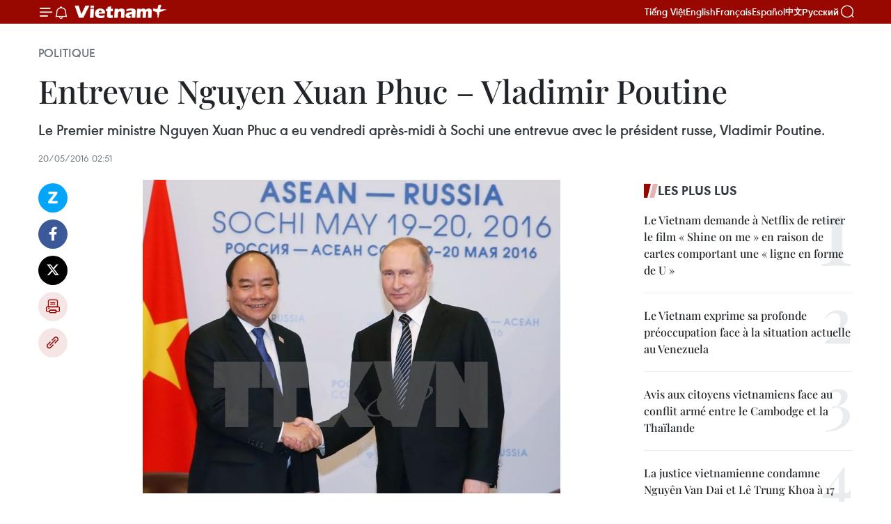

--- FILE ---
content_type: text/html;charset=utf-8
request_url: https://fr.vietnamplus.vn/entrevue-nguyen-xuan-phuc-vladimir-poutine-post75645.vnp
body_size: 23637
content:
<!DOCTYPE html> <html lang="fr" class="fr"> <head> <title>Entrevue Nguyen Xuan Phuc – Vladimir Poutine | Vietnam+ (VietnamPlus)</title> <meta name="description" content="Le Premier ministre Nguyen Xuan Phuc a eu vendredi après-midi à Sochi une entrevue avec le président russe, Vladimir Poutine."/> <meta name="keywords" content=""/> <meta name="news_keywords" content=""/> <meta http-equiv="Content-Type" content="text/html; charset=utf-8" /> <meta http-equiv="X-UA-Compatible" content="IE=edge"/> <meta http-equiv="refresh" content="1800" /> <meta name="revisit-after" content="1 days" /> <meta name="viewport" content="width=device-width, initial-scale=1"> <meta http-equiv="content-language" content="vi" /> <meta name="format-detection" content="telephone=no"/> <meta name="format-detection" content="address=no"/> <meta name="apple-mobile-web-app-capable" content="yes"> <meta name="apple-mobile-web-app-status-bar-style" content="black"> <meta name="apple-mobile-web-app-title" content="Vietnam+ (VietnamPlus)"/> <meta name="referrer" content="no-referrer-when-downgrade"/> <link rel="shortcut icon" href="https://media.vietnamplus.vn/assets/web/styles/img/favicon.ico" type="image/x-icon" /> <link rel="preconnect" href="https://media.vietnamplus.vn"/> <link rel="dns-prefetch" href="https://media.vietnamplus.vn"/> <link rel="preconnect" href="//www.google-analytics.com" /> <link rel="preconnect" href="//www.googletagmanager.com" /> <link rel="preconnect" href="//stc.za.zaloapp.com" /> <link rel="preconnect" href="//fonts.googleapis.com" /> <link rel="preconnect" href="//pagead2.googlesyndication.com"/> <link rel="preconnect" href="//tpc.googlesyndication.com"/> <link rel="preconnect" href="//securepubads.g.doubleclick.net"/> <link rel="preconnect" href="//accounts.google.com"/> <link rel="preconnect" href="//adservice.google.com"/> <link rel="preconnect" href="//adservice.google.com.vn"/> <link rel="preconnect" href="//www.googletagservices.com"/> <link rel="preconnect" href="//partner.googleadservices.com"/> <link rel="preconnect" href="//tpc.googlesyndication.com"/> <link rel="preconnect" href="//za.zdn.vn"/> <link rel="preconnect" href="//sp.zalo.me"/> <link rel="preconnect" href="//connect.facebook.net"/> <link rel="preconnect" href="//www.facebook.com"/> <link rel="dns-prefetch" href="//www.google-analytics.com" /> <link rel="dns-prefetch" href="//www.googletagmanager.com" /> <link rel="dns-prefetch" href="//stc.za.zaloapp.com" /> <link rel="dns-prefetch" href="//fonts.googleapis.com" /> <link rel="dns-prefetch" href="//pagead2.googlesyndication.com"/> <link rel="dns-prefetch" href="//tpc.googlesyndication.com"/> <link rel="dns-prefetch" href="//securepubads.g.doubleclick.net"/> <link rel="dns-prefetch" href="//accounts.google.com"/> <link rel="dns-prefetch" href="//adservice.google.com"/> <link rel="dns-prefetch" href="//adservice.google.com.vn"/> <link rel="dns-prefetch" href="//www.googletagservices.com"/> <link rel="dns-prefetch" href="//partner.googleadservices.com"/> <link rel="dns-prefetch" href="//tpc.googlesyndication.com"/> <link rel="dns-prefetch" href="//za.zdn.vn"/> <link rel="dns-prefetch" href="//sp.zalo.me"/> <link rel="dns-prefetch" href="//connect.facebook.net"/> <link rel="dns-prefetch" href="//www.facebook.com"/> <link rel="dns-prefetch" href="//graph.facebook.com"/> <link rel="dns-prefetch" href="//static.xx.fbcdn.net"/> <link rel="dns-prefetch" href="//staticxx.facebook.com"/> <script> var cmsConfig = { domainDesktop: 'https://fr.vietnamplus.vn', domainMobile: 'https://fr.vietnamplus.vn', domainApi: 'https://fr-api.vietnamplus.vn', domainStatic: 'https://media.vietnamplus.vn', domainLog: 'https://fr-log.vietnamplus.vn', googleAnalytics: 'G\-XG2Q9PW0XH', siteId: 0, pageType: 1, objectId: 75645, adsZone: 370, allowAds: false, adsLazy: true, antiAdblock: true, }; if (window.location.protocol !== 'https:' && window.location.hostname.indexOf('vietnamplus.vn') !== -1) { window.location = 'https://' + window.location.hostname + window.location.pathname + window.location.hash; } var USER_AGENT=window.navigator&&(window.navigator.userAgent||window.navigator.vendor)||window.opera||"",IS_MOBILE=/Android|webOS|iPhone|iPod|BlackBerry|Windows Phone|IEMobile|Mobile Safari|Opera Mini/i.test(USER_AGENT),IS_REDIRECT=!1;function setCookie(e,o,i){var n=new Date,i=(n.setTime(n.getTime()+24*i*60*60*1e3),"expires="+n.toUTCString());document.cookie=e+"="+o+"; "+i+";path=/;"}function getCookie(e){var o=document.cookie.indexOf(e+"="),i=o+e.length+1;return!o&&e!==document.cookie.substring(0,e.length)||-1===o?null:(-1===(e=document.cookie.indexOf(";",i))&&(e=document.cookie.length),unescape(document.cookie.substring(i,e)))}IS_MOBILE&&getCookie("isDesktop")&&(setCookie("isDesktop",1,-1),window.location=window.location.pathname.replace(".amp", ".vnp")+window.location.search,IS_REDIRECT=!0); </script> <script> if(USER_AGENT && USER_AGENT.indexOf("facebot") <= 0 && USER_AGENT.indexOf("facebookexternalhit") <= 0) { var query = ''; var hash = ''; if (window.location.search) query = window.location.search; if (window.location.hash) hash = window.location.hash; var canonicalUrl = 'https://fr.vietnamplus.vn/entrevue-nguyen-xuan-phuc-vladimir-poutine-post75645.vnp' + query + hash ; var curUrl = decodeURIComponent(window.location.href); if(!location.port && canonicalUrl.startsWith("http") && curUrl != canonicalUrl){ window.location.replace(canonicalUrl); } } </script> <meta property="fb:pages" content="120834779440" /> <meta property="fb:app_id" content="1960985707489919" /> <meta name="author" content="Vietnam+ (VietnamPlus)" /> <meta name="copyright" content="Copyright © 2026 by Vietnam+ (VietnamPlus)" /> <meta name="RATING" content="GENERAL" /> <meta name="GENERATOR" content="Vietnam+ (VietnamPlus)" /> <meta content="Vietnam+ (VietnamPlus)" itemprop="sourceOrganization" name="source"/> <meta content="news" itemprop="genre" name="medium"/> <meta name="robots" content="noarchive, max-image-preview:large, index, follow" /> <meta name="GOOGLEBOT" content="noarchive, max-image-preview:large, index, follow" /> <link rel="canonical" href="https://fr.vietnamplus.vn/entrevue-nguyen-xuan-phuc-vladimir-poutine-post75645.vnp" /> <meta property="og:site_name" content="Vietnam+ (VietnamPlus)"/> <meta property="og:rich_attachment" content="true"/> <meta property="og:type" content="article"/> <meta property="og:url" content="https://fr.vietnamplus.vn/entrevue-nguyen-xuan-phuc-vladimir-poutine-post75645.vnp"/> <meta property="og:image" content="https://mediafr.vietnamplus.vn/images/f7bdd265dc3b1373bc7e1f8305ab7b24f8902325715ca735e2bb0c990a186f87a8beeac996e9a155d5bb296777de4de5112747190e97345488a83fbbb8a83af8/poutine.jpg.webp"/> <meta property="og:image:width" content="1200"/> <meta property="og:image:height" content="630"/> <meta property="og:title" content="Entrevue Nguyen Xuan Phuc – Vladimir Poutine"/> <meta property="og:description" content="Le Premier ministre Nguyen Xuan Phuc a eu vendredi après-midi à Sochi une entrevue avec le président russe, Vladimir Poutine."/> <meta name="twitter:card" value="summary"/> <meta name="twitter:url" content="https://fr.vietnamplus.vn/entrevue-nguyen-xuan-phuc-vladimir-poutine-post75645.vnp"/> <meta name="twitter:title" content="Entrevue Nguyen Xuan Phuc – Vladimir Poutine"/> <meta name="twitter:description" content="Le Premier ministre Nguyen Xuan Phuc a eu vendredi après-midi à Sochi une entrevue avec le président russe, Vladimir Poutine."/> <meta name="twitter:image" content="https://mediafr.vietnamplus.vn/images/f7bdd265dc3b1373bc7e1f8305ab7b24f8902325715ca735e2bb0c990a186f87a8beeac996e9a155d5bb296777de4de5112747190e97345488a83fbbb8a83af8/poutine.jpg.webp"/> <meta name="twitter:site" content="@Vietnam+ (VietnamPlus)"/> <meta name="twitter:creator" content="@Vietnam+ (VietnamPlus)"/> <meta property="article:publisher" content="https://www.facebook.com/VietnamPlus" /> <meta property="article:tag" content=""/> <meta property="article:section" content="Politique" /> <meta property="article:published_time" content="2016-05-20T09:51:57+0700"/> <meta property="article:modified_time" content="2016-05-20T09:51:57+0700"/> <script type="application/ld+json"> { "@context": "http://schema.org", "@type": "Organization", "name": "Vietnam+ (VietnamPlus)", "url": "https://fr.vietnamplus.vn", "logo": "https://media.vietnamplus.vn/assets/web/styles/img/logo.png", "foundingDate": "2008", "founders": [ { "@type": "Person", "name": "Thông tấn xã Việt Nam (TTXVN)" } ], "address": [ { "@type": "PostalAddress", "streetAddress": "Số 05 Lý Thường Kiệt - Hà Nội - Việt Nam", "addressLocality": "Hà Nội City", "addressRegion": "Northeast", "postalCode": "100000", "addressCountry": "VNM" } ], "contactPoint": [ { "@type": "ContactPoint", "telephone": "+84-243-941-1349", "contactType": "customer service" }, { "@type": "ContactPoint", "telephone": "+84-243-941-1348", "contactType": "customer service" } ], "sameAs": [ "https://www.facebook.com/VietnamPlus", "https://www.tiktok.com/@vietnamplus", "https://twitter.com/vietnamplus", "https://www.youtube.com/c/BaoVietnamPlus" ] } </script> <script type="application/ld+json"> { "@context" : "https://schema.org", "@type" : "WebSite", "name": "Vietnam+ (VietnamPlus)", "url": "https://fr.vietnamplus.vn", "alternateName" : "Báo điện tử VIETNAMPLUS, Cơ quan của Thông tấn xã Việt Nam (TTXVN)", "potentialAction": { "@type": "SearchAction", "target": { "@type": "EntryPoint", "urlTemplate": "https://fr.vietnamplus.vn/search/?q={search_term_string}" }, "query-input": "required name=search_term_string" } } </script> <script type="application/ld+json"> { "@context":"http://schema.org", "@type":"BreadcrumbList", "itemListElement":[ { "@type":"ListItem", "position":1, "item":{ "@id":"https://fr.vietnamplus.vn/politique/", "name":"Politique" } } ] } </script> <script type="application/ld+json"> { "@context": "http://schema.org", "@type": "NewsArticle", "mainEntityOfPage":{ "@type":"WebPage", "@id":"https://fr.vietnamplus.vn/entrevue-nguyen-xuan-phuc-vladimir-poutine-post75645.vnp" }, "headline": "Entrevue Nguyen Xuan Phuc – Vladimir Poutine", "description": "Le Premier ministre Nguyen Xuan Phuc a eu vendredi après-midi à Sochi une entrevue avec le président russe, Vladimir Poutine.", "image": { "@type": "ImageObject", "url": "https://mediafr.vietnamplus.vn/images/f7bdd265dc3b1373bc7e1f8305ab7b24f8902325715ca735e2bb0c990a186f87a8beeac996e9a155d5bb296777de4de5112747190e97345488a83fbbb8a83af8/poutine.jpg.webp", "width" : 1200, "height" : 675 }, "datePublished": "2016-05-20T09:51:57+0700", "dateModified": "2016-05-20T09:51:57+0700", "author": { "@type": "Person", "name": "" }, "publisher": { "@type": "Organization", "name": "Vietnam+ (VietnamPlus)", "logo": { "@type": "ImageObject", "url": "https://media.vietnamplus.vn/assets/web/styles/img/logo.png" } } } </script> <link rel="preload" href="https://media.vietnamplus.vn/assets/web/styles/css/main.min-1.0.14.css" as="style"> <link rel="preload" href="https://media.vietnamplus.vn/assets/web/js/main.min-1.0.33.js" as="script"> <link rel="preload" href="https://media.vietnamplus.vn/assets/web/js/detail.min-1.0.15.js" as="script"> <link rel="preload" href="https://common.mcms.one/assets/styles/css/vietnamplus-1.0.0.css" as="style"> <link rel="stylesheet" href="https://common.mcms.one/assets/styles/css/vietnamplus-1.0.0.css"> <link id="cms-style" rel="stylesheet" href="https://media.vietnamplus.vn/assets/web/styles/css/main.min-1.0.14.css"> <script type="text/javascript"> var _metaOgUrl = 'https://fr.vietnamplus.vn/entrevue-nguyen-xuan-phuc-vladimir-poutine-post75645.vnp'; var page_title = document.title; var tracked_url = window.location.pathname + window.location.search + window.location.hash; var cate_path = 'politique'; if (cate_path.length > 0) { tracked_url = "/" + cate_path + tracked_url; } </script> <script async="" src="https://www.googletagmanager.com/gtag/js?id=G-XG2Q9PW0XH"></script> <script> window.dataLayer = window.dataLayer || []; function gtag(){dataLayer.push(arguments);} gtag('js', new Date()); gtag('config', 'G-XG2Q9PW0XH', {page_path: tracked_url}); </script> <script>window.dataLayer = window.dataLayer || [];dataLayer.push({'pageCategory': '/politique'});</script> <script> window.dataLayer = window.dataLayer || []; dataLayer.push({ 'event': 'Pageview', 'articleId': '75645', 'articleTitle': 'Entrevue Nguyen Xuan Phuc – Vladimir Poutine', 'articleCategory': 'Politique', 'articleAlowAds': false, 'articleType': 'detail', 'articlePublishDate': '2016-05-20T09:51:57+0700', 'articleThumbnail': 'https://mediafr.vietnamplus.vn/images/f7bdd265dc3b1373bc7e1f8305ab7b24f8902325715ca735e2bb0c990a186f87a8beeac996e9a155d5bb296777de4de5112747190e97345488a83fbbb8a83af8/poutine.jpg.webp', 'articleShortUrl': 'https://fr.vietnamplus.vn/entrevue-nguyen-xuan-phuc-vladimir-poutine-post75645.vnp', 'articleFullUrl': 'https://fr.vietnamplus.vn/entrevue-nguyen-xuan-phuc-vladimir-poutine-post75645.vnp', }); </script> <script type='text/javascript'> gtag('event', 'article_page',{ 'articleId': '75645', 'articleTitle': 'Entrevue Nguyen Xuan Phuc – Vladimir Poutine', 'articleCategory': 'Politique', 'articleAlowAds': false, 'articleType': 'detail', 'articlePublishDate': '2016-05-20T09:51:57+0700', 'articleThumbnail': 'https://mediafr.vietnamplus.vn/images/f7bdd265dc3b1373bc7e1f8305ab7b24f8902325715ca735e2bb0c990a186f87a8beeac996e9a155d5bb296777de4de5112747190e97345488a83fbbb8a83af8/poutine.jpg.webp', 'articleShortUrl': 'https://fr.vietnamplus.vn/entrevue-nguyen-xuan-phuc-vladimir-poutine-post75645.vnp', 'articleFullUrl': 'https://fr.vietnamplus.vn/entrevue-nguyen-xuan-phuc-vladimir-poutine-post75645.vnp', }); </script> <script>(function(w,d,s,l,i){w[l]=w[l]||[];w[l].push({'gtm.start': new Date().getTime(),event:'gtm.js'});var f=d.getElementsByTagName(s)[0], j=d.createElement(s),dl=l!='dataLayer'?'&l='+l:'';j.async=true;j.src= 'https://www.googletagmanager.com/gtm.js?id='+i+dl;f.parentNode.insertBefore(j,f); })(window,document,'script','dataLayer','GTM-5WM58F3N');</script> <script type="text/javascript"> !function(){"use strict";function e(e){var t=!(arguments.length>1&&void 0!==arguments[1])||arguments[1],c=document.createElement("script");c.src=e,t?c.type="module":(c.async=!0,c.type="text/javascript",c.setAttribute("nomodule",""));var n=document.getElementsByTagName("script")[0];n.parentNode.insertBefore(c,n)}!function(t,c){!function(t,c,n){var a,o,r;n.accountId=c,null!==(a=t.marfeel)&&void 0!==a||(t.marfeel={}),null!==(o=(r=t.marfeel).cmd)&&void 0!==o||(r.cmd=[]),t.marfeel.config=n;var i="https://sdk.mrf.io/statics";e("".concat(i,"/marfeel-sdk.js?id=").concat(c),!0),e("".concat(i,"/marfeel-sdk.es5.js?id=").concat(c),!1)}(t,c,arguments.length>2&&void 0!==arguments[2]?arguments[2]:{})}(window,2272,{} )}(); </script> <script async src="https://sp.zalo.me/plugins/sdk.js"></script> </head> <body class="detail-page"> <div id="sdaWeb_SdaMasthead" class="rennab rennab-top" data-platform="1" data-position="Web_SdaMasthead"> </div> <header class=" site-header"> <div class="sticky"> <div class="container"> <i class="ic-menu"></i> <i class="ic-bell"></i> <div id="header-news" class="pick-news hidden" data-source="header-latest-news"></div> <a class="small-logo" href="/" title="Vietnam+ (VietnamPlus)">Vietnam+ (VietnamPlus)</a> <ul class="menu"> <li> <a href="https://www.vietnamplus.vn" title="Tiếng Việt" target="_blank">Tiếng Việt</a> </li> <li> <a href="https://en.vietnamplus.vn" title="English" target="_blank" rel="nofollow">English</a> </li> <li> <a href="https://fr.vietnamplus.vn" title="Français" target="_blank" rel="nofollow">Français</a> </li> <li> <a href="https://es.vietnamplus.vn" title="Español" target="_blank" rel="nofollow">Español</a> </li> <li> <a href="https://zh.vietnamplus.vn" title="中文" target="_blank" rel="nofollow">中文</a> </li> <li> <a href="https://ru.vietnamplus.vn" title="Русский" target="_blank" rel="nofollow">Русский</a> </li> </ul> <div class="search-wrapper"> <i class="ic-search"></i> <input type="text" class="search txtsearch" placeholder="Mot clé"> </div> </div> </div> </header> <div class="site-body"> <div id="sdaWeb_SdaBackground" class="rennab " data-platform="1" data-position="Web_SdaBackground"> </div> <div class="container"> <div class="breadcrumb breadcrumb-detail"> <h2 class="main"> <a href="https://fr.vietnamplus.vn/politique/" title="Politique" class="active">Politique</a> </h2> </div> <div id="sdaWeb_SdaTop" class="rennab " data-platform="1" data-position="Web_SdaTop"> </div> <div class="article"> <h1 class="article__title cms-title "> Entrevue Nguyen Xuan Phuc – Vladimir Poutine </h1> <div class="article__sapo cms-desc"> Le Premier ministre Nguyen Xuan Phuc a eu vendredi après-midi à Sochi une entrevue avec le président russe, Vladimir Poutine. </div> <div id="sdaWeb_SdaArticleAfterSapo" class="rennab " data-platform="1" data-position="Web_SdaArticleAfterSapo"> </div> <div class="article__meta"> <time class="time" datetime="2016-05-20T09:51:57+0700" data-time="1463712717" data-friendly="false">vendredi 20 mai 2016 09:51</time> <meta class="cms-date" itemprop="datePublished" content="2016-05-20T09:51:57+0700"> </div> <div class="col"> <div class="main-col content-col"> <div class="article__body zce-content-body cms-body" itemprop="articleBody"> <div class="social-pin sticky article__social"> <a href="javascript:void(0);" class="zl zalo-share-button" title="Zalo" data-href="https://fr.vietnamplus.vn/entrevue-nguyen-xuan-phuc-vladimir-poutine-post75645.vnp" data-oaid="4486284411240520426" data-layout="1" data-color="blue" data-customize="true">Zalo</a> <a href="javascript:void(0);" class="item fb" data-href="https://fr.vietnamplus.vn/entrevue-nguyen-xuan-phuc-vladimir-poutine-post75645.vnp" data-rel="facebook" title="Facebook">Facebook</a> <a href="javascript:void(0);" class="item tw" data-href="https://fr.vietnamplus.vn/entrevue-nguyen-xuan-phuc-vladimir-poutine-post75645.vnp" data-rel="twitter" title="Twitter">Twitter</a> <a href="javascript:void(0);" class="bookmark sendbookmark hidden" onclick="ME.sendBookmark(this, 75645);" data-id="75645" title="marque-pages">marque-pages</a> <a href="javascript:void(0);" class="print sendprint" title="Print" data-href="/print-75645.html">Impression</a> <a href="javascript:void(0);" class="item link" data-href="https://fr.vietnamplus.vn/entrevue-nguyen-xuan-phuc-vladimir-poutine-post75645.vnp" data-rel="copy" title="Copy link">Copy link</a> </div> <div class="article-photo"> <a href="/Uploaded_FR/HD1/2016_05_20/poutine.jpg" rel="nofollow" target="_blank"><img alt="Entrevue Nguyen Xuan Phuc – Vladimir Poutine ảnh 1" src="[data-uri]" class="lazyload cms-photo" data-large-src="https://mediafr.vietnamplus.vn/images/33e0b6e9e64bc3c1817db4b0200c0d1e74a053befcee454f1891f6dceb921c5a5e86dc8782503b571111026cfd84de20/poutine.jpg" data-src="https://mediafr.vietnamplus.vn/images/68f2576c032ecf9e9a26d2c81c3814170ef0580b02d625f1e8fd88b1a18ae49922fc852ee1ee430563c252cd57a62a9f/poutine.jpg" title="Entrevue Nguyen Xuan Phuc – Vladimir Poutine ảnh 1"></a><span>Le Premier ministre Nguyen Xuan Phuc (gauche) et le président russe Vladimir Poutine. Photo: VNA<br></span>
</div>
<p>Sochi (VNA) – Le Premier ministre Nguyen Xuan Phuc a eu vendredi après-midi à Sochi une entrevue avec le président russe, Vladimir Poutine.</p>
<p>Nguyen Xuan Phuc a affirmé que le Parti, l’État et le gouvernement vietnamiens considèrent toujours la Russie comme une priorité stratégique importante dans la politique extérieure de diversification et d’intégration internationale du Vietnam, et sont prêts à rendre plus substantielles et efficaces les relations d’amitié traditionnelle et de partenariat stratégique intégral Vietnam-Russie.</p>
<p>De son côté, le président Vladimir Poutine a souligné que le Vietnam est toujours une des priorités de la Russie dans sa politique extérieure en Asie-Pacifique, avant de se féliciter de la qualité de la coopération bilatérale dans la politique, l’économie et le commerce, la sécurité et la défense, les sciences et les technologies, l’éducation et la formation, la culture, le tourisme… ainsi que sur les forums internationaux.</p>
<div class="sda_middle"> <div id="sdaWeb_SdaArticleMiddle" class="rennab fyi" data-platform="1" data-position="Web_SdaArticleMiddle"> </div>
</div>
<p>Les deux dirigeants se sont ​dits d'accord ​de continuer à collaborer étroitement et rendre plus efficaces les programmes et projets de coopération majeurs, notamment dans le commerce, le pétrole, l’énergie nucléaire et le tourisme.</p>
<p>Le président russe a affirmé appeler les autres membres de l’Union économique eurasienne que sont la Biélorussie, l’Arménie et le Kirghizstan à accomplir les procédures pour ratifier l’Accord de libre-échange avec le Vietnam.</p>
<p>Le Premier ministre Nguyen Xuan Phuc a annoncé que le Vietnam est toujours prêt à servir de passerelle pour que les entreprises russes élargissent leurs activités sur le marché de l’Asie du Sud-Est, et plus particulièrement de l’ASEAN.</p>
<p>Le chef du gouvernement vietnamien a remercié le président Poutine d’avoir dirigé les services compétents russes dans la création des conditions favorables à la communauté des Vietnamiens en Russie avant de souhaiter que la partie russe poursuive son aide en sa faveur.</p>
<div class="sda_middle"> <div id="sdaWeb_SdaArticleMiddle1" class="rennab fyi" data-platform="1" data-position="Web_SdaArticleMiddle1"> </div>
</div>
<p>Nguyen Xuan Phuc et Vladimir Poutine ont également discuté des questions internationales et régionales d’intérêt commun, et ont approuvé le fait de poursuivre leur collaboration étroite sur les forums multilatéraux tels que l’ONU, l’APEC, l’ASEM, l’ASEAN, etc.</p>
<p>Concernant les récentes évolutions complexes en Mer Orientale, le président russe a affirmé la position de son pays de régler les différends en Mer Orientale par la voie pacifique sur la base du respect du droit international, notamment de la Convention des Nations unies sur le droit de la mer de 1982, et de mettre en œuvre complètement et efficacement la Déclaration sur la conduite des parties en Mer Orientale, en soutenant l’élaboration par l’ASEAN et la Chine du Code de conduite en Mer Orientale.</p>
<p>Nguyen Xuan Phuc a transmis au président Vladimir Poutine l’invitation du président vietnamien Tran Dai Quang à effectuer une visite officielle au Vietnam et à participer au Sommet de l’APEC en 2017.</p>
<div class="sda_middle"> <div id="sdaWeb_SdaArticleMiddle2" class="rennab fyi" data-platform="1" data-position="Web_SdaArticleMiddle2"> </div>
</div>
<p>Après l’entrevue, les deux dirigeants vietnamien et russe ont assisté à la cérémonie de remise de l’Ordre d’amitié du Vietnam au président du groupe Rosneft, Ivanovich Sechin, et de l’Ordre d’amitié de la Russie au président du Conseil des membres du groupe national du pétrole et du gaz du Vietnam, Nguyen Quoc Khanh. -VNA</p> <div id="sdaWeb_SdaArticleAfterBody" class="rennab " data-platform="1" data-position="Web_SdaArticleAfterBody"> </div> </div> <div id="sdaWeb_SdaArticleAfterTag" class="rennab " data-platform="1" data-position="Web_SdaArticleAfterTag"> </div> <div class="wrap-social"> <div class="social-pin article__social"> <a href="javascript:void(0);" class="zl zalo-share-button" title="Zalo" data-href="https://fr.vietnamplus.vn/entrevue-nguyen-xuan-phuc-vladimir-poutine-post75645.vnp" data-oaid="4486284411240520426" data-layout="1" data-color="blue" data-customize="true">Zalo</a> <a href="javascript:void(0);" class="item fb" data-href="https://fr.vietnamplus.vn/entrevue-nguyen-xuan-phuc-vladimir-poutine-post75645.vnp" data-rel="facebook" title="Facebook">Facebook</a> <a href="javascript:void(0);" class="item tw" data-href="https://fr.vietnamplus.vn/entrevue-nguyen-xuan-phuc-vladimir-poutine-post75645.vnp" data-rel="twitter" title="Twitter">Twitter</a> <a href="javascript:void(0);" class="bookmark sendbookmark hidden" onclick="ME.sendBookmark(this, 75645);" data-id="75645" title="marque-pages">marque-pages</a> <a href="javascript:void(0);" class="print sendprint" title="Print" data-href="/print-75645.html">Impression</a> <a href="javascript:void(0);" class="item link" data-href="https://fr.vietnamplus.vn/entrevue-nguyen-xuan-phuc-vladimir-poutine-post75645.vnp" data-rel="copy" title="Copy link">Copy link</a> </div> <a href="https://news.google.com/publications/CAAqBwgKMN-18wowlLWFAw?hl=vi&gl=VN&ceid=VN%3Avi" class="google-news" target="_blank" title="Google News">Suivez VietnamPlus</a> </div> <div id="sdaWeb_SdaArticleAfterBody1" class="rennab " data-platform="1" data-position="Web_SdaArticleAfterBody1"> </div> <div id="sdaWeb_SdaArticleAfterBody2" class="rennab " data-platform="1" data-position="Web_SdaArticleAfterBody2"> </div> <div class="timeline secondary"> <h3 class="box-heading"> <a href="https://fr.vietnamplus.vn/politique/" title="Politique" class="title"> Voir plus </a> </h3> <div class="box-content content-list" data-source="recommendation-370"> <article class="story" data-id="257404"> <figure class="story__thumb"> <a class="cms-link" href="https://fr.vietnamplus.vn/le-14-congres-national-du-pcv-attendu-comme-un-jalon-strategique-post257404.vnp" title="Le 14ᵉ Congrès national du PCV attendu comme un jalon stratégique"> <img class="lazyload" src="[data-uri]" data-src="https://mediafr.vietnamplus.vn/images/[base64]/vna-potal-giao-su-furuta-motoo-dai-hoi-xiv-va-ky-vong-ve-mot-ky-nguyen-phat-trien-moi-cua-viet-nam-8517944.jpg.webp" data-srcset="https://mediafr.vietnamplus.vn/images/[base64]/vna-potal-giao-su-furuta-motoo-dai-hoi-xiv-va-ky-vong-ve-mot-ky-nguyen-phat-trien-moi-cua-viet-nam-8517944.jpg.webp 1x, https://mediafr.vietnamplus.vn/images/[base64]/vna-potal-giao-su-furuta-motoo-dai-hoi-xiv-va-ky-vong-ve-mot-ky-nguyen-phat-trien-moi-cua-viet-nam-8517944.jpg.webp 2x" alt="Le professeur Furuta Motoo, recteur de l’Université Vietnam–Japon, lors d’un entretien accordé à l’Agence vietnamienne d’Information (VNA). Photo: VNA"> <noscript><img src="https://mediafr.vietnamplus.vn/images/[base64]/vna-potal-giao-su-furuta-motoo-dai-hoi-xiv-va-ky-vong-ve-mot-ky-nguyen-phat-trien-moi-cua-viet-nam-8517944.jpg.webp" srcset="https://mediafr.vietnamplus.vn/images/[base64]/vna-potal-giao-su-furuta-motoo-dai-hoi-xiv-va-ky-vong-ve-mot-ky-nguyen-phat-trien-moi-cua-viet-nam-8517944.jpg.webp 1x, https://mediafr.vietnamplus.vn/images/[base64]/vna-potal-giao-su-furuta-motoo-dai-hoi-xiv-va-ky-vong-ve-mot-ky-nguyen-phat-trien-moi-cua-viet-nam-8517944.jpg.webp 2x" alt="Le professeur Furuta Motoo, recteur de l’Université Vietnam–Japon, lors d’un entretien accordé à l’Agence vietnamienne d’Information (VNA). Photo: VNA" class="image-fallback"></noscript> </a> </figure> <h2 class="story__heading" data-tracking="257404"> <a class=" cms-link" href="https://fr.vietnamplus.vn/le-14-congres-national-du-pcv-attendu-comme-un-jalon-strategique-post257404.vnp" title="Le 14ᵉ Congrès national du PCV attendu comme un jalon stratégique"> Le 14ᵉ Congrès national du PCV attendu comme un jalon stratégique </a> </h2> <time class="time" datetime="2026-01-13T22:23:01+0700" data-time="1768317781"> 13/01/2026 22:23 </time> <div class="story__summary story__shorten"> <p>À l’approche du 14ᵉ Congrès national du Parti communiste du Vietnam, un professeur japonais estime que la réconciliation et l’unité nationale joueront un rôle déterminant pour permettre au pays d’entrer dans une nouvelle phase de développement.</p> </div> </article> <article class="story" data-id="257403"> <figure class="story__thumb"> <a class="cms-link" href="https://fr.vietnamplus.vn/remise-de-lordre-de-lamitie-a-lambassadeur-americain-marc-knapper-post257403.vnp" title="Remise de l’Ordre de l’Amitié à l’ambassadeur américain Marc Knapper"> <img class="lazyload" src="[data-uri]" data-src="https://mediafr.vietnamplus.vn/images/cb5e58093ff95162a4d929afc29a8ac989e370bebf8dbb41da3f087c4b9c7ea89ea5d4c430ab2ebb2d851b40330ebe8cbc641214598d56ebf6ac7b349144c1fa/bt-ds-hk-3.jpg.webp" data-srcset="https://mediafr.vietnamplus.vn/images/cb5e58093ff95162a4d929afc29a8ac989e370bebf8dbb41da3f087c4b9c7ea89ea5d4c430ab2ebb2d851b40330ebe8cbc641214598d56ebf6ac7b349144c1fa/bt-ds-hk-3.jpg.webp 1x, https://mediafr.vietnamplus.vn/images/73788f2a17dc0bafed9a525c2cfb94fa89e370bebf8dbb41da3f087c4b9c7ea89ea5d4c430ab2ebb2d851b40330ebe8cbc641214598d56ebf6ac7b349144c1fa/bt-ds-hk-3.jpg.webp 2x" alt="Le ministre des Affaires étrangères, Le Hoai Trung (droite), remet l’Ordre de l’Amitié à l’ambassadeur américain Marc Knapper. Photo: VNA"> <noscript><img src="https://mediafr.vietnamplus.vn/images/cb5e58093ff95162a4d929afc29a8ac989e370bebf8dbb41da3f087c4b9c7ea89ea5d4c430ab2ebb2d851b40330ebe8cbc641214598d56ebf6ac7b349144c1fa/bt-ds-hk-3.jpg.webp" srcset="https://mediafr.vietnamplus.vn/images/cb5e58093ff95162a4d929afc29a8ac989e370bebf8dbb41da3f087c4b9c7ea89ea5d4c430ab2ebb2d851b40330ebe8cbc641214598d56ebf6ac7b349144c1fa/bt-ds-hk-3.jpg.webp 1x, https://mediafr.vietnamplus.vn/images/73788f2a17dc0bafed9a525c2cfb94fa89e370bebf8dbb41da3f087c4b9c7ea89ea5d4c430ab2ebb2d851b40330ebe8cbc641214598d56ebf6ac7b349144c1fa/bt-ds-hk-3.jpg.webp 2x" alt="Le ministre des Affaires étrangères, Le Hoai Trung (droite), remet l’Ordre de l’Amitié à l’ambassadeur américain Marc Knapper. Photo: VNA" class="image-fallback"></noscript> </a> </figure> <h2 class="story__heading" data-tracking="257403"> <a class=" cms-link" href="https://fr.vietnamplus.vn/remise-de-lordre-de-lamitie-a-lambassadeur-americain-marc-knapper-post257403.vnp" title="Remise de l’Ordre de l’Amitié à l’ambassadeur américain Marc Knapper"> Remise de l’Ordre de l’Amitié à l’ambassadeur américain Marc Knapper </a> </h2> <time class="time" datetime="2026-01-13T21:57:41+0700" data-time="1768316261"> 13/01/2026 21:57 </time> <div class="story__summary story__shorten"> <p>Au nom du président de la République, Luong Cuong, le ministre des Affaires étrangères, Le Hoai Trung, a remis le 13 janvier l’Ordre de l’Amitié à l’ambassadeur américain Marc Knapper.&nbsp;</p> </div> </article> <article class="story" data-id="257402"> <figure class="story__thumb"> <a class="cms-link" href="https://fr.vietnamplus.vn/le-vietnam-et-le-cambodge-renforcent-une-cooperation-substantielle-et-efficace-post257402.vnp" title="Le Vietnam et le Cambodge renforcent une coopération substantielle et efficace"> <img class="lazyload" src="[data-uri]" data-src="https://mediafr.vietnamplus.vn/images/[base64]/vna-potal-doan-cong-tac-bo-ngoai-giao-viet-nam-tham-lam-viec-tai-campuchia-8527668.jpg.webp" data-srcset="https://mediafr.vietnamplus.vn/images/[base64]/vna-potal-doan-cong-tac-bo-ngoai-giao-viet-nam-tham-lam-viec-tai-campuchia-8527668.jpg.webp 1x, https://mediafr.vietnamplus.vn/images/[base64]/vna-potal-doan-cong-tac-bo-ngoai-giao-viet-nam-tham-lam-viec-tai-campuchia-8527668.jpg.webp 2x" alt="Le vice-ministre des Affaires étrangères, Nguyen Manh Cuong (5e à partir de la gauche) et le vice-Premier ministre cambodgien Neth Savoeun (6e) lors de leur rencontre à Phnom Penh. Photo: VNA"> <noscript><img src="https://mediafr.vietnamplus.vn/images/[base64]/vna-potal-doan-cong-tac-bo-ngoai-giao-viet-nam-tham-lam-viec-tai-campuchia-8527668.jpg.webp" srcset="https://mediafr.vietnamplus.vn/images/[base64]/vna-potal-doan-cong-tac-bo-ngoai-giao-viet-nam-tham-lam-viec-tai-campuchia-8527668.jpg.webp 1x, https://mediafr.vietnamplus.vn/images/[base64]/vna-potal-doan-cong-tac-bo-ngoai-giao-viet-nam-tham-lam-viec-tai-campuchia-8527668.jpg.webp 2x" alt="Le vice-ministre des Affaires étrangères, Nguyen Manh Cuong (5e à partir de la gauche) et le vice-Premier ministre cambodgien Neth Savoeun (6e) lors de leur rencontre à Phnom Penh. Photo: VNA" class="image-fallback"></noscript> </a> </figure> <h2 class="story__heading" data-tracking="257402"> <a class=" cms-link" href="https://fr.vietnamplus.vn/le-vietnam-et-le-cambodge-renforcent-une-cooperation-substantielle-et-efficace-post257402.vnp" title="Le Vietnam et le Cambodge renforcent une coopération substantielle et efficace"> Le Vietnam et le Cambodge renforcent une coopération substantielle et efficace </a> </h2> <time class="time" datetime="2026-01-13T21:43:18+0700" data-time="1768315398"> 13/01/2026 21:43 </time> <div class="story__summary story__shorten"> <p>Dans le cadre d’une visite de travail à Phnom Penh les 12 et 13 janvier, le vice-ministre des&nbsp;Affaires étrangères,&nbsp;Nguyen Manh Cuong a rencontré&nbsp;la ministre cambodgienne du Commerce, Cham Nimul et&nbsp;le vice-Premier ministre cambodgien Neth Savoeun.</p> </div> </article> <article class="story" data-id="257401"> <figure class="story__thumb"> <a class="cms-link" href="https://fr.vietnamplus.vn/le-president-de-lassemblee-nationale-recoit-les-ambassadeurs-du-cambodge-des-etats-unis-et-des-philippines-post257401.vnp" title="Le président de l’Assemblée nationale reçoit les ambassadeurs du Cambodge, des États-Unis et des Philippines"> <img class="lazyload" src="[data-uri]" data-src="https://mediafr.vietnamplus.vn/images/[base64]/vna-potal-chu-tich-quoc-hoi-tran-thanh-man-tiep-dai-su-philippines-den-chao-tu-biet-8527587.jpg.webp" data-srcset="https://mediafr.vietnamplus.vn/images/[base64]/vna-potal-chu-tich-quoc-hoi-tran-thanh-man-tiep-dai-su-philippines-den-chao-tu-biet-8527587.jpg.webp 1x, https://mediafr.vietnamplus.vn/images/[base64]/vna-potal-chu-tich-quoc-hoi-tran-thanh-man-tiep-dai-su-philippines-den-chao-tu-biet-8527587.jpg.webp 2x" alt="Le président de l’Assemblée nationale Tran Thanh Man (au milieu) et des délégués. PHoto: VNA"> <noscript><img src="https://mediafr.vietnamplus.vn/images/[base64]/vna-potal-chu-tich-quoc-hoi-tran-thanh-man-tiep-dai-su-philippines-den-chao-tu-biet-8527587.jpg.webp" srcset="https://mediafr.vietnamplus.vn/images/[base64]/vna-potal-chu-tich-quoc-hoi-tran-thanh-man-tiep-dai-su-philippines-den-chao-tu-biet-8527587.jpg.webp 1x, https://mediafr.vietnamplus.vn/images/[base64]/vna-potal-chu-tich-quoc-hoi-tran-thanh-man-tiep-dai-su-philippines-den-chao-tu-biet-8527587.jpg.webp 2x" alt="Le président de l’Assemblée nationale Tran Thanh Man (au milieu) et des délégués. PHoto: VNA" class="image-fallback"></noscript> </a> </figure> <h2 class="story__heading" data-tracking="257401"> <a class=" cms-link" href="https://fr.vietnamplus.vn/le-president-de-lassemblee-nationale-recoit-les-ambassadeurs-du-cambodge-des-etats-unis-et-des-philippines-post257401.vnp" title="Le président de l’Assemblée nationale reçoit les ambassadeurs du Cambodge, des États-Unis et des Philippines"> Le président de l’Assemblée nationale reçoit les ambassadeurs du Cambodge, des États-Unis et des Philippines </a> </h2> <time class="time" datetime="2026-01-13T21:17:19+0700" data-time="1768313839"> 13/01/2026 21:17 </time> <div class="story__summary story__shorten"> <p>Le président de l’Assemblée nationale, Tran Thanh Man, a salué les contributions des ambassadeurs du Cambodge, des États-Unis et des Philippines au renforcement des relations avec le Vietnam</p> </div> </article> <article class="story" data-id="257400"> <figure class="story__thumb"> <a class="cms-link" href="https://fr.vietnamplus.vn/un-nouvel-elan-pour-les-relations-vietnamsingapour-post257400.vnp" title="Un nouvel élan pour les relations Vietnam–Singapour"> <img class="lazyload" src="[data-uri]" data-src="https://mediafr.vietnamplus.vn/images/[base64]/gap-ong-ly-hien-long-nguon-anh-mddi-singapore-2-1768290466104784755004.jpg.webp" data-srcset="https://mediafr.vietnamplus.vn/images/[base64]/gap-ong-ly-hien-long-nguon-anh-mddi-singapore-2-1768290466104784755004.jpg.webp 1x, https://mediafr.vietnamplus.vn/images/[base64]/gap-ong-ly-hien-long-nguon-anh-mddi-singapore-2-1768290466104784755004.jpg.webp 2x" alt="Le vice-Premier ministre permanent Nguyen Hoa Binh (à gauche) et le ministre senior Lee Hsien Loong. Photo: MDDI (Singapour)"> <noscript><img src="https://mediafr.vietnamplus.vn/images/[base64]/gap-ong-ly-hien-long-nguon-anh-mddi-singapore-2-1768290466104784755004.jpg.webp" srcset="https://mediafr.vietnamplus.vn/images/[base64]/gap-ong-ly-hien-long-nguon-anh-mddi-singapore-2-1768290466104784755004.jpg.webp 1x, https://mediafr.vietnamplus.vn/images/[base64]/gap-ong-ly-hien-long-nguon-anh-mddi-singapore-2-1768290466104784755004.jpg.webp 2x" alt="Le vice-Premier ministre permanent Nguyen Hoa Binh (à gauche) et le ministre senior Lee Hsien Loong. Photo: MDDI (Singapour)" class="image-fallback"></noscript> </a> </figure> <h2 class="story__heading" data-tracking="257400"> <a class=" cms-link" href="https://fr.vietnamplus.vn/un-nouvel-elan-pour-les-relations-vietnamsingapour-post257400.vnp" title="Un nouvel élan pour les relations Vietnam–Singapour"> Un nouvel élan pour les relations Vietnam–Singapour </a> </h2> <time class="time" datetime="2026-01-13T20:59:43+0700" data-time="1768312783"> 13/01/2026 20:59 </time> <div class="story__summary story__shorten"> <p>Lors d’une visite de travail à Singapour, le vice-Premier ministre permanent Nguyen Hoa Binh a rencontré le ministre senior Lee Hsien Loong afin de renforcer les relations bilatérales, notamment dans les domaines des parcs industriels VSIP et de la coopération financière.</p> </div> </article> <div id="sdaWeb_SdaNative1" class="rennab " data-platform="1" data-position="Web_SdaNative1"> </div> <article class="story" data-id="257398"> <figure class="story__thumb"> <a class="cms-link" href="https://fr.vietnamplus.vn/le-14e-congres-national-du-parti-un-nouvel-elan-pour-les-relations-vietnammozambique-post257398.vnp" title="Le 14e Congrès national du Parti : un nouvel élan pour les relations Vietnam–Mozambique"> <img class="lazyload" src="[data-uri]" data-src="https://mediafr.vietnamplus.vn/images/[base64]/uuidfeefa154-7041-42ee-be53-474ad33a2c48code001library1type1mode1loctruecaptrue.jpg.webp" data-srcset="https://mediafr.vietnamplus.vn/images/[base64]/uuidfeefa154-7041-42ee-be53-474ad33a2c48code001library1type1mode1loctruecaptrue.jpg.webp 1x, https://mediafr.vietnamplus.vn/images/[base64]/uuidfeefa154-7041-42ee-be53-474ad33a2c48code001library1type1mode1loctruecaptrue.jpg.webp 2x" alt="Le 14e Congrès national du PCV constitue un événement politique d’une importance particulière et décisive pour le développement du pays dans la nouvelle ère. Photo: VNA"> <noscript><img src="https://mediafr.vietnamplus.vn/images/[base64]/uuidfeefa154-7041-42ee-be53-474ad33a2c48code001library1type1mode1loctruecaptrue.jpg.webp" srcset="https://mediafr.vietnamplus.vn/images/[base64]/uuidfeefa154-7041-42ee-be53-474ad33a2c48code001library1type1mode1loctruecaptrue.jpg.webp 1x, https://mediafr.vietnamplus.vn/images/[base64]/uuidfeefa154-7041-42ee-be53-474ad33a2c48code001library1type1mode1loctruecaptrue.jpg.webp 2x" alt="Le 14e Congrès national du PCV constitue un événement politique d’une importance particulière et décisive pour le développement du pays dans la nouvelle ère. Photo: VNA" class="image-fallback"></noscript> </a> </figure> <h2 class="story__heading" data-tracking="257398"> <a class=" cms-link" href="https://fr.vietnamplus.vn/le-14e-congres-national-du-parti-un-nouvel-elan-pour-les-relations-vietnammozambique-post257398.vnp" title="Le 14e Congrès national du Parti : un nouvel élan pour les relations Vietnam–Mozambique"> Le 14e Congrès national du Parti : un nouvel élan pour les relations Vietnam–Mozambique </a> </h2> <time class="time" datetime="2026-01-13T18:55:51+0700" data-time="1768305351"> 13/01/2026 18:55 </time> <div class="story__summary story__shorten"> <p>A l'occasion du 14e Congrès national du PCV, l’ambassadrice du Vietnam au Mozambique, Tran Thi Thu Thin, a accordé une interview au Bulletin de FRELIMO (BIF), soulignant l'importance historique de cet événement pour le développement national et les relations bilatérales.</p> </div> </article> <article class="story" data-id="257396"> <figure class="story__thumb"> <a class="cms-link" href="https://fr.vietnamplus.vn/le-14-congres-du-pcv-tournant-strategique-pour-le-developpement-du-vietnam-post257396.vnp" title="Le 14ᵉ Congrès du PCV, tournant stratégique pour le développement du Vietnam"> <img class="lazyload" src="[data-uri]" data-src="https://mediafr.vietnamplus.vn/images/cab7b1bdcfee992d98b27983efe908ae0ab46d7fde4892ede94ca580eeda7a33dcfb16a8cf2bd0cf679c9c9babe20993/tq.jpg.webp" data-srcset="https://mediafr.vietnamplus.vn/images/cab7b1bdcfee992d98b27983efe908ae0ab46d7fde4892ede94ca580eeda7a33dcfb16a8cf2bd0cf679c9c9babe20993/tq.jpg.webp 1x, https://mediafr.vietnamplus.vn/images/156ec659313cbeba9b7c8186b65fa5a40ab46d7fde4892ede94ca580eeda7a33dcfb16a8cf2bd0cf679c9c9babe20993/tq.jpg.webp 2x" alt="Le professeur Qu Qiang, de l’Université Minzu de Chine. Photo: VNA"> <noscript><img src="https://mediafr.vietnamplus.vn/images/cab7b1bdcfee992d98b27983efe908ae0ab46d7fde4892ede94ca580eeda7a33dcfb16a8cf2bd0cf679c9c9babe20993/tq.jpg.webp" srcset="https://mediafr.vietnamplus.vn/images/cab7b1bdcfee992d98b27983efe908ae0ab46d7fde4892ede94ca580eeda7a33dcfb16a8cf2bd0cf679c9c9babe20993/tq.jpg.webp 1x, https://mediafr.vietnamplus.vn/images/156ec659313cbeba9b7c8186b65fa5a40ab46d7fde4892ede94ca580eeda7a33dcfb16a8cf2bd0cf679c9c9babe20993/tq.jpg.webp 2x" alt="Le professeur Qu Qiang, de l’Université Minzu de Chine. Photo: VNA" class="image-fallback"></noscript> </a> </figure> <h2 class="story__heading" data-tracking="257396"> <a class=" cms-link" href="https://fr.vietnamplus.vn/le-14-congres-du-pcv-tournant-strategique-pour-le-developpement-du-vietnam-post257396.vnp" title="Le 14ᵉ Congrès du PCV, tournant stratégique pour le développement du Vietnam"> Le 14ᵉ Congrès du PCV, tournant stratégique pour le développement du Vietnam </a> </h2> <time class="time" datetime="2026-01-13T18:07:07+0700" data-time="1768302427"> 13/01/2026 18:07 </time> <div class="story__summary story__shorten"> <p>À l’approche du 14ᵉ Congrès national du Parti communiste du Vietnam, un expert chinois souligne son importance stratégique.</p> </div> </article> <article class="story" data-id="257393"> <figure class="story__thumb"> <a class="cms-link" href="https://fr.vietnamplus.vn/le-14e-congres-national-du-parti-cle-de-la-transformation-du-vietnam-a-lhorizon-2045-post257393.vnp" title=" Le 14e Congrès national du Parti, clé de la transformation du Vietnam à l’horizon 2045"> <img class="lazyload" src="[data-uri]" data-src="https://mediafr.vietnamplus.vn/images/4a1eed2490c76558fc1c97e5df115ad20df6953ac378ef9734fbbff39f2b41a9f379a7e6523f4d11dd77eaaaba09ed4d/stefano.jpg.webp" data-srcset="https://mediafr.vietnamplus.vn/images/4a1eed2490c76558fc1c97e5df115ad20df6953ac378ef9734fbbff39f2b41a9f379a7e6523f4d11dd77eaaaba09ed4d/stefano.jpg.webp 1x, https://mediafr.vietnamplus.vn/images/34c41fdf4b6550b72895aef39c21803f0df6953ac378ef9734fbbff39f2b41a9f379a7e6523f4d11dd77eaaaba09ed4d/stefano.jpg.webp 2x" alt="Stefano Bonilauri, directeur de la maison d’édition italienne Anteo Edizioni. Photo: VNA"> <noscript><img src="https://mediafr.vietnamplus.vn/images/4a1eed2490c76558fc1c97e5df115ad20df6953ac378ef9734fbbff39f2b41a9f379a7e6523f4d11dd77eaaaba09ed4d/stefano.jpg.webp" srcset="https://mediafr.vietnamplus.vn/images/4a1eed2490c76558fc1c97e5df115ad20df6953ac378ef9734fbbff39f2b41a9f379a7e6523f4d11dd77eaaaba09ed4d/stefano.jpg.webp 1x, https://mediafr.vietnamplus.vn/images/34c41fdf4b6550b72895aef39c21803f0df6953ac378ef9734fbbff39f2b41a9f379a7e6523f4d11dd77eaaaba09ed4d/stefano.jpg.webp 2x" alt="Stefano Bonilauri, directeur de la maison d’édition italienne Anteo Edizioni. Photo: VNA" class="image-fallback"></noscript> </a> </figure> <h2 class="story__heading" data-tracking="257393"> <a class=" cms-link" href="https://fr.vietnamplus.vn/le-14e-congres-national-du-parti-cle-de-la-transformation-du-vietnam-a-lhorizon-2045-post257393.vnp" title=" Le 14e Congrès national du Parti, clé de la transformation du Vietnam à l’horizon 2045"> Le 14e Congrès national du Parti, clé de la transformation du Vietnam à l’horizon 2045 </a> </h2> <time class="time" datetime="2026-01-13T16:57:29+0700" data-time="1768298249"> 13/01/2026 16:57 </time> <div class="story__summary story__shorten"> <p> Le 14e Congrès national du Parti&nbsp;devrait déterminer une vision de développement tournante, aidant le Vietnam à devenir un pays à revenu élevé d’ici 2045, a affirmé&nbsp;Stefano Bonilauri, directeur de la maison d’édition italienne Anteo Edizioni.&nbsp;</p> </div> </article> <article class="story" data-id="257394"> <figure class="story__thumb"> <a class="cms-link" href="https://fr.vietnamplus.vn/un-vice-president-de-lassemblee-nationale-inspecte-les-preparatifs-electoraux-a-lai-chau-post257394.vnp" title="Un vice-président de l’Assemblée nationale inspecte les préparatifs électoraux à Lai Châu "> <img class="lazyload" src="[data-uri]" data-src="https://mediafr.vietnamplus.vn/images/44f872b41ffffe837e595148a04b9807178eab08401be83e9bebac8a5602a90227e2152aae3a9e75644b1c53cfa078de6c17335bfeab3a9463c35c0e0cc94508/le-minh-hoan.jpg.webp" data-srcset="https://mediafr.vietnamplus.vn/images/44f872b41ffffe837e595148a04b9807178eab08401be83e9bebac8a5602a90227e2152aae3a9e75644b1c53cfa078de6c17335bfeab3a9463c35c0e0cc94508/le-minh-hoan.jpg.webp 1x, https://mediafr.vietnamplus.vn/images/5d0deb09e2c673469c8d47bdf1f528e4178eab08401be83e9bebac8a5602a90227e2152aae3a9e75644b1c53cfa078de6c17335bfeab3a9463c35c0e0cc94508/le-minh-hoan.jpg.webp 2x" alt="La délégation de travail du Comité permanent de l’Assemblée nationale et du Conseil national électoral travaille avec le Comité électoral n° 2 et le Comité électoral du quartier de Tan Phong sur les préparatifs électoraux. Photo: VNA"> <noscript><img src="https://mediafr.vietnamplus.vn/images/44f872b41ffffe837e595148a04b9807178eab08401be83e9bebac8a5602a90227e2152aae3a9e75644b1c53cfa078de6c17335bfeab3a9463c35c0e0cc94508/le-minh-hoan.jpg.webp" srcset="https://mediafr.vietnamplus.vn/images/44f872b41ffffe837e595148a04b9807178eab08401be83e9bebac8a5602a90227e2152aae3a9e75644b1c53cfa078de6c17335bfeab3a9463c35c0e0cc94508/le-minh-hoan.jpg.webp 1x, https://mediafr.vietnamplus.vn/images/5d0deb09e2c673469c8d47bdf1f528e4178eab08401be83e9bebac8a5602a90227e2152aae3a9e75644b1c53cfa078de6c17335bfeab3a9463c35c0e0cc94508/le-minh-hoan.jpg.webp 2x" alt="La délégation de travail du Comité permanent de l’Assemblée nationale et du Conseil national électoral travaille avec le Comité électoral n° 2 et le Comité électoral du quartier de Tan Phong sur les préparatifs électoraux. Photo: VNA" class="image-fallback"></noscript> </a> </figure> <h2 class="story__heading" data-tracking="257394"> <a class=" cms-link" href="https://fr.vietnamplus.vn/un-vice-president-de-lassemblee-nationale-inspecte-les-preparatifs-electoraux-a-lai-chau-post257394.vnp" title="Un vice-président de l’Assemblée nationale inspecte les préparatifs électoraux à Lai Châu "> Un vice-président de l’Assemblée nationale inspecte les préparatifs électoraux à Lai Châu </a> </h2> <time class="time" datetime="2026-01-13T16:45:00+0700" data-time="1768297500"> 13/01/2026 16:45 </time> <div class="story__summary story__shorten"> <p>Les autorités doivent renforcer la communication, traiter efficacement tout problème éventuel et veiller à ce que toutes les conditions soient réunies pour le bon déroulement des élections, a déclaré le vice-président de l’Assemblée nationale, Lê Minh Hoan.</p> </div> </article> <article class="story" data-id="257389"> <figure class="story__thumb"> <a class="cms-link" href="https://fr.vietnamplus.vn/son-la-sengage-a-garantir-des-elections-democratiques-sures-et-conformes-a-la-loi-post257389.vnp" title="Son La s’engage à garantir des élections démocratiques, sûres et conformes à la loi"> <img class="lazyload" src="[data-uri]" data-src="https://mediafr.vietnamplus.vn/images/e561533c122dd67ff9be5bdc262327587a6d253f7d7f0d0d90f4f1a60d75dc1deaebd44a75c4f595c8f71a02ab72f73f/an.jpg.webp" data-srcset="https://mediafr.vietnamplus.vn/images/e561533c122dd67ff9be5bdc262327587a6d253f7d7f0d0d90f4f1a60d75dc1deaebd44a75c4f595c8f71a02ab72f73f/an.jpg.webp 1x, https://mediafr.vietnamplus.vn/images/5e68d86e4a3b9f2df1e0c1392dbdba627a6d253f7d7f0d0d90f4f1a60d75dc1deaebd44a75c4f595c8f71a02ab72f73f/an.jpg.webp 2x" alt="Le vice-président de l’Assemblée nationale, Vu Hong Thanh s&#39;exprime. Photo: VNA"> <noscript><img src="https://mediafr.vietnamplus.vn/images/e561533c122dd67ff9be5bdc262327587a6d253f7d7f0d0d90f4f1a60d75dc1deaebd44a75c4f595c8f71a02ab72f73f/an.jpg.webp" srcset="https://mediafr.vietnamplus.vn/images/e561533c122dd67ff9be5bdc262327587a6d253f7d7f0d0d90f4f1a60d75dc1deaebd44a75c4f595c8f71a02ab72f73f/an.jpg.webp 1x, https://mediafr.vietnamplus.vn/images/5e68d86e4a3b9f2df1e0c1392dbdba627a6d253f7d7f0d0d90f4f1a60d75dc1deaebd44a75c4f595c8f71a02ab72f73f/an.jpg.webp 2x" alt="Le vice-président de l’Assemblée nationale, Vu Hong Thanh s&#39;exprime. Photo: VNA" class="image-fallback"></noscript> </a> </figure> <h2 class="story__heading" data-tracking="257389"> <a class=" cms-link" href="https://fr.vietnamplus.vn/son-la-sengage-a-garantir-des-elections-democratiques-sures-et-conformes-a-la-loi-post257389.vnp" title="Son La s’engage à garantir des élections démocratiques, sûres et conformes à la loi"> Son La s’engage à garantir des élections démocratiques, sûres et conformes à la loi </a> </h2> <time class="time" datetime="2026-01-13T16:33:49+0700" data-time="1768296829"> 13/01/2026 16:33 </time> <div class="story__summary story__shorten"> <p>La province de Son La continuerait de mobiliser l’ensemble du système politique afin d’assurer le bon déroulement des élections&nbsp;des députés à la 14ᵉ Assemblée nationale et des membres des Conseils populaires à tous les niveaux pour le mandat 2026-2031.</p> </div> </article> <article class="story" data-id="257388"> <figure class="story__thumb"> <a class="cms-link" href="https://fr.vietnamplus.vn/le-pcv-moteur-decisif-des-victoires-de-la-revolution-vietnamienne-selon-un-dirigeant-egyptien-post257388.vnp" title="Le PCV, moteur décisif des victoires de la révolution vietnamienne, selon un dirigeant égyptien"> <img class="lazyload" src="[data-uri]" data-src="https://mediafr.vietnamplus.vn/images/[base64]/vna-potal-tong-bi-thu-dang-cong-san-ai-cap-dai-hoi-xiv-tao-dong-luc-de-viet-nam-phat-trien-manh-me-8526280.jpg.webp" data-srcset="https://mediafr.vietnamplus.vn/images/[base64]/vna-potal-tong-bi-thu-dang-cong-san-ai-cap-dai-hoi-xiv-tao-dong-luc-de-viet-nam-phat-trien-manh-me-8526280.jpg.webp 1x, https://mediafr.vietnamplus.vn/images/[base64]/vna-potal-tong-bi-thu-dang-cong-san-ai-cap-dai-hoi-xiv-tao-dong-luc-de-viet-nam-phat-trien-manh-me-8526280.jpg.webp 2x" alt="Salah Adly Abdelhafiz, secrétaire général du Parti communiste égyptien. Photo : VNA"> <noscript><img src="https://mediafr.vietnamplus.vn/images/[base64]/vna-potal-tong-bi-thu-dang-cong-san-ai-cap-dai-hoi-xiv-tao-dong-luc-de-viet-nam-phat-trien-manh-me-8526280.jpg.webp" srcset="https://mediafr.vietnamplus.vn/images/[base64]/vna-potal-tong-bi-thu-dang-cong-san-ai-cap-dai-hoi-xiv-tao-dong-luc-de-viet-nam-phat-trien-manh-me-8526280.jpg.webp 1x, https://mediafr.vietnamplus.vn/images/[base64]/vna-potal-tong-bi-thu-dang-cong-san-ai-cap-dai-hoi-xiv-tao-dong-luc-de-viet-nam-phat-trien-manh-me-8526280.jpg.webp 2x" alt="Salah Adly Abdelhafiz, secrétaire général du Parti communiste égyptien. Photo : VNA" class="image-fallback"></noscript> </a> </figure> <h2 class="story__heading" data-tracking="257388"> <a class=" cms-link" href="https://fr.vietnamplus.vn/le-pcv-moteur-decisif-des-victoires-de-la-revolution-vietnamienne-selon-un-dirigeant-egyptien-post257388.vnp" title="Le PCV, moteur décisif des victoires de la révolution vietnamienne, selon un dirigeant égyptien"> Le PCV, moteur décisif des victoires de la révolution vietnamienne, selon un dirigeant égyptien </a> </h2> <time class="time" datetime="2026-01-13T16:20:19+0700" data-time="1768296019"> 13/01/2026 16:20 </time> <div class="story__summary story__shorten"> <p>Sous la direction du Parti communiste du Vietnam (PCV), le Vietnam a conquis son indépendance, réalisé sa réunification et progressé sur la voie du socialisme.</p> </div> </article> <article class="story" data-id="257381"> <figure class="story__thumb"> <a class="cms-link" href="https://fr.vietnamplus.vn/un-journal-lao-met-en-lumiere-le-renforcement-des-liens-avec-le-vietnam-post257381.vnp" title="Un journal lao met en lumière le renforcement des liens avec le Vietnam"> <img class="lazyload" src="[data-uri]" data-src="https://mediafr.vietnamplus.vn/images/99744cc23496dda1191ab041b5e71839ee990d504bafe25b9d8054e0872e6ebed114e79fcc0af04de61c5cf03baae7d2/1-4302.jpg.webp" data-srcset="https://mediafr.vietnamplus.vn/images/99744cc23496dda1191ab041b5e71839ee990d504bafe25b9d8054e0872e6ebed114e79fcc0af04de61c5cf03baae7d2/1-4302.jpg.webp 1x, https://mediafr.vietnamplus.vn/images/b45f905f8a1d998e7735114b0aa991f0ee990d504bafe25b9d8054e0872e6ebed114e79fcc0af04de61c5cf03baae7d2/1-4302.jpg.webp 2x" alt="Article publié sur une édition électronique intitulée « La coopération Laos–Vietnam a enregistré de nombreux résultats importants dans divers domaines ». Photo . VNA"> <noscript><img src="https://mediafr.vietnamplus.vn/images/99744cc23496dda1191ab041b5e71839ee990d504bafe25b9d8054e0872e6ebed114e79fcc0af04de61c5cf03baae7d2/1-4302.jpg.webp" srcset="https://mediafr.vietnamplus.vn/images/99744cc23496dda1191ab041b5e71839ee990d504bafe25b9d8054e0872e6ebed114e79fcc0af04de61c5cf03baae7d2/1-4302.jpg.webp 1x, https://mediafr.vietnamplus.vn/images/b45f905f8a1d998e7735114b0aa991f0ee990d504bafe25b9d8054e0872e6ebed114e79fcc0af04de61c5cf03baae7d2/1-4302.jpg.webp 2x" alt="Article publié sur une édition électronique intitulée « La coopération Laos–Vietnam a enregistré de nombreux résultats importants dans divers domaines ». Photo . VNA" class="image-fallback"></noscript> </a> </figure> <h2 class="story__heading" data-tracking="257381"> <a class=" cms-link" href="https://fr.vietnamplus.vn/un-journal-lao-met-en-lumiere-le-renforcement-des-liens-avec-le-vietnam-post257381.vnp" title="Un journal lao met en lumière le renforcement des liens avec le Vietnam"> Un journal lao met en lumière le renforcement des liens avec le Vietnam </a> </h2> <time class="time" datetime="2026-01-13T15:43:18+0700" data-time="1768293798"> 13/01/2026 15:43 </time> <div class="story__summary story__shorten"> <p>Pasaxon, le journal officiel du Comité central du Parti révolutionnaire populaire lao (PRPL), a publié un article dans son édition électronique soulignant les résultats significatifs de la coopération entre les deux pays dans de nombreux domaines.</p> </div> </article> <article class="story" data-id="257378"> <figure class="story__thumb"> <a class="cms-link" href="https://fr.vietnamplus.vn/le-permanent-du-secretariat-tran-cam-tu-preside-la-repetition-preliminaire-de-lorganisation-du-xive-congres-national-du-parti-post257378.vnp" title="Le permanent du Secrétariat Tran Cam Tu préside la répétition préliminaire de l&#39;organisation du XIVe Congrès national du Parti"> <img class="lazyload" src="[data-uri]" data-src="https://mediafr.vietnamplus.vn/images/[base64]/thuong-truc-ban-bi-thu-tran-cam-tu-so-duyet-dai-hoi-xiv-cua-dang-11.jpg.webp" data-srcset="https://mediafr.vietnamplus.vn/images/[base64]/thuong-truc-ban-bi-thu-tran-cam-tu-so-duyet-dai-hoi-xiv-cua-dang-11.jpg.webp 1x, https://mediafr.vietnamplus.vn/images/[base64]/thuong-truc-ban-bi-thu-tran-cam-tu-so-duyet-dai-hoi-xiv-cua-dang-11.jpg.webp 2x" alt="Tran Cam Tu, membre du Bureau politique et permanent du Secrétariat, préside la répétition préliminaire des préparatifs du XIVᵉ Congrès national du Parti communiste du Vietnam. Photo : VNA"> <noscript><img src="https://mediafr.vietnamplus.vn/images/[base64]/thuong-truc-ban-bi-thu-tran-cam-tu-so-duyet-dai-hoi-xiv-cua-dang-11.jpg.webp" srcset="https://mediafr.vietnamplus.vn/images/[base64]/thuong-truc-ban-bi-thu-tran-cam-tu-so-duyet-dai-hoi-xiv-cua-dang-11.jpg.webp 1x, https://mediafr.vietnamplus.vn/images/[base64]/thuong-truc-ban-bi-thu-tran-cam-tu-so-duyet-dai-hoi-xiv-cua-dang-11.jpg.webp 2x" alt="Tran Cam Tu, membre du Bureau politique et permanent du Secrétariat, préside la répétition préliminaire des préparatifs du XIVᵉ Congrès national du Parti communiste du Vietnam. Photo : VNA" class="image-fallback"></noscript> </a> </figure> <h2 class="story__heading" data-tracking="257378"> <a class=" cms-link" href="https://fr.vietnamplus.vn/le-permanent-du-secretariat-tran-cam-tu-preside-la-repetition-preliminaire-de-lorganisation-du-xive-congres-national-du-parti-post257378.vnp" title="Le permanent du Secrétariat Tran Cam Tu préside la répétition préliminaire de l&#39;organisation du XIVe Congrès national du Parti"> Le permanent du Secrétariat Tran Cam Tu préside la répétition préliminaire de l'organisation du XIVe Congrès national du Parti </a> </h2> <time class="time" datetime="2026-01-13T15:30:25+0700" data-time="1768293025"> 13/01/2026 15:30 </time> <div class="story__summary story__shorten"> <p>La répétition préliminaire des préparatifs du XIVᵉ Congrès national du Parti communiste du Vietnam a eu lieu dans la matinée du 13 janvier, au Centre national des congrès à Hanoï.</p> </div> </article> <article class="story" data-id="257369"> <figure class="story__thumb"> <a class="cms-link" href="https://fr.vietnamplus.vn/consultation-des-electeurs-sur-leur-lieu-de-travail-pour-122-candidats-deputes-a-plein-temps-du-ressort-central-post257369.vnp" title="Consultation des électeurs sur leur lieu de travail pour 122 candidats députés à plein temps du ressort central"> <img class="lazyload" src="[data-uri]" data-src="https://mediafr.vietnamplus.vn/images/8e98a483fbdc1188ba7e718c1c8b17cbc03050dcf9357018cffd3ae8965f2a9ce6e784b3d66c9a87649d6be06cd8e0fa/n1.jpg.webp" data-srcset="https://mediafr.vietnamplus.vn/images/8e98a483fbdc1188ba7e718c1c8b17cbc03050dcf9357018cffd3ae8965f2a9ce6e784b3d66c9a87649d6be06cd8e0fa/n1.jpg.webp 1x, https://mediafr.vietnamplus.vn/images/8fca5519b08d7ebdb673790bf7435081c03050dcf9357018cffd3ae8965f2a9ce6e784b3d66c9a87649d6be06cd8e0fa/n1.jpg.webp 2x" alt="Le président de l&#39;Assemblée nationale Trân Thanh Mân (centre). Photo: VNA"> <noscript><img src="https://mediafr.vietnamplus.vn/images/8e98a483fbdc1188ba7e718c1c8b17cbc03050dcf9357018cffd3ae8965f2a9ce6e784b3d66c9a87649d6be06cd8e0fa/n1.jpg.webp" srcset="https://mediafr.vietnamplus.vn/images/8e98a483fbdc1188ba7e718c1c8b17cbc03050dcf9357018cffd3ae8965f2a9ce6e784b3d66c9a87649d6be06cd8e0fa/n1.jpg.webp 1x, https://mediafr.vietnamplus.vn/images/8fca5519b08d7ebdb673790bf7435081c03050dcf9357018cffd3ae8965f2a9ce6e784b3d66c9a87649d6be06cd8e0fa/n1.jpg.webp 2x" alt="Le président de l&#39;Assemblée nationale Trân Thanh Mân (centre). Photo: VNA" class="image-fallback"></noscript> </a> </figure> <h2 class="story__heading" data-tracking="257369"> <a class=" cms-link" href="https://fr.vietnamplus.vn/consultation-des-electeurs-sur-leur-lieu-de-travail-pour-122-candidats-deputes-a-plein-temps-du-ressort-central-post257369.vnp" title="Consultation des électeurs sur leur lieu de travail pour 122 candidats députés à plein temps du ressort central"> Consultation des électeurs sur leur lieu de travail pour 122 candidats députés à plein temps du ressort central </a> </h2> <time class="time" datetime="2026-01-13T11:07:48+0700" data-time="1768277268"> 13/01/2026 11:07 </time> <div class="story__summary story__shorten"> <p>Le président de l'Assemblée nationale Trân Thanh Mân a assisté à la conférence&nbsp;de consultation des électeurs sur le lieu de travail des 122 personnes présentées à la candidature comme députés à l’AN à plein temps de la 16ᵉ législature.&nbsp;</p> </div> </article> <article class="story" data-id="257359"> <figure class="story__thumb"> <a class="cms-link" href="https://fr.vietnamplus.vn/la-diaspora-vietnamienne-en-israel-reaffirme-sa-confiance-totale-dans-la-direction-du-parti-et-de-letat-post257359.vnp" title="La diaspora vietnamienne en Israël réaffirme sa confiance totale dans la direction du Parti et de l’État"> <img class="lazyload" src="[data-uri]" data-src="https://mediafr.vietnamplus.vn/images/e561533c122dd67ff9be5bdc262327580098940ef3807eda45218974755f4cfc00e63dae9db5ba032638a3905453d2e96f7d625fe8fbd7fcb086653a992f22c4b99de573f1345012f91e6b704988363c/cao-tuc-ben-luc-long-thanh-2.jpg.webp" data-srcset="https://mediafr.vietnamplus.vn/images/e561533c122dd67ff9be5bdc262327580098940ef3807eda45218974755f4cfc00e63dae9db5ba032638a3905453d2e96f7d625fe8fbd7fcb086653a992f22c4b99de573f1345012f91e6b704988363c/cao-tuc-ben-luc-long-thanh-2.jpg.webp 1x, https://mediafr.vietnamplus.vn/images/5e68d86e4a3b9f2df1e0c1392dbdba620098940ef3807eda45218974755f4cfc00e63dae9db5ba032638a3905453d2e96f7d625fe8fbd7fcb086653a992f22c4b99de573f1345012f91e6b704988363c/cao-tuc-ben-luc-long-thanh-2.jpg.webp 2x" alt="La section de l&#39;autoroute Ben Luc-Long Thanh traversant la mangrove du district de Nhon Trach (province de Dong Nai). (Photo : VNA)"> <noscript><img src="https://mediafr.vietnamplus.vn/images/e561533c122dd67ff9be5bdc262327580098940ef3807eda45218974755f4cfc00e63dae9db5ba032638a3905453d2e96f7d625fe8fbd7fcb086653a992f22c4b99de573f1345012f91e6b704988363c/cao-tuc-ben-luc-long-thanh-2.jpg.webp" srcset="https://mediafr.vietnamplus.vn/images/e561533c122dd67ff9be5bdc262327580098940ef3807eda45218974755f4cfc00e63dae9db5ba032638a3905453d2e96f7d625fe8fbd7fcb086653a992f22c4b99de573f1345012f91e6b704988363c/cao-tuc-ben-luc-long-thanh-2.jpg.webp 1x, https://mediafr.vietnamplus.vn/images/5e68d86e4a3b9f2df1e0c1392dbdba620098940ef3807eda45218974755f4cfc00e63dae9db5ba032638a3905453d2e96f7d625fe8fbd7fcb086653a992f22c4b99de573f1345012f91e6b704988363c/cao-tuc-ben-luc-long-thanh-2.jpg.webp 2x" alt="La section de l&#39;autoroute Ben Luc-Long Thanh traversant la mangrove du district de Nhon Trach (province de Dong Nai). (Photo : VNA)" class="image-fallback"></noscript> </a> </figure> <h2 class="story__heading" data-tracking="257359"> <a class=" cms-link" href="https://fr.vietnamplus.vn/la-diaspora-vietnamienne-en-israel-reaffirme-sa-confiance-totale-dans-la-direction-du-parti-et-de-letat-post257359.vnp" title="La diaspora vietnamienne en Israël réaffirme sa confiance totale dans la direction du Parti et de l’État"> La diaspora vietnamienne en Israël réaffirme sa confiance totale dans la direction du Parti et de l’État </a> </h2> <time class="time" datetime="2026-01-13T10:01:23+0700" data-time="1768273283"> 13/01/2026 10:01 </time> <div class="story__summary story__shorten"> <p>Trương Thi Hong, présidente de l’Association des Vietnamiens en Israël, a partagé ses analyses sur l’œuvre du Doi Moi (Renouveau), les acquis majeurs du mandat du XIIIᵉ Congrès national du PCV, ainsi que la confiance et les attentes de la communauté vietnamienne à l’étranger à l’égard de la direction du Parti et de l’État.</p> </div> </article> <article class="story" data-id="257364"> <figure class="story__thumb"> <a class="cms-link" href="https://fr.vietnamplus.vn/edito-vers-le-14e-congres-national-du-parti-les-resultats-economiques-parlent-deux-memes-post257364.vnp" title="📝 Édito : Vers le 14e Congrès national du Parti: Les résultats économiques parlent d’eux-mêmes"> <img class="lazyload" src="[data-uri]" data-src="https://mediafr.vietnamplus.vn/images/44f872b41ffffe837e595148a04b9807178eab08401be83e9bebac8a5602a9021435381116abac35838f1e6bdf3ed3b3692a0470df876a8c3d07c1bdc2c9770a93758363253d94a0dee631650cd0673c68083122d16c1fb9f25dc0f4d116fefc/agente-publique-fonctionnaire-du-quartier-de-phu-lien.jpg.webp" data-srcset="https://mediafr.vietnamplus.vn/images/44f872b41ffffe837e595148a04b9807178eab08401be83e9bebac8a5602a9021435381116abac35838f1e6bdf3ed3b3692a0470df876a8c3d07c1bdc2c9770a93758363253d94a0dee631650cd0673c68083122d16c1fb9f25dc0f4d116fefc/agente-publique-fonctionnaire-du-quartier-de-phu-lien.jpg.webp 1x, https://mediafr.vietnamplus.vn/images/5d0deb09e2c673469c8d47bdf1f528e4178eab08401be83e9bebac8a5602a9021435381116abac35838f1e6bdf3ed3b3692a0470df876a8c3d07c1bdc2c9770a93758363253d94a0dee631650cd0673c68083122d16c1fb9f25dc0f4d116fefc/agente-publique-fonctionnaire-du-quartier-de-phu-lien.jpg.webp 2x" alt="Trân Thi Kim Nhung, une agente publique du quartier de Phu Liên, à Hai Phong, explique comment déposer un dossier d’enregistrement de mariage via le Portail national de la fonction publique. Photo : VNA"> <noscript><img src="https://mediafr.vietnamplus.vn/images/44f872b41ffffe837e595148a04b9807178eab08401be83e9bebac8a5602a9021435381116abac35838f1e6bdf3ed3b3692a0470df876a8c3d07c1bdc2c9770a93758363253d94a0dee631650cd0673c68083122d16c1fb9f25dc0f4d116fefc/agente-publique-fonctionnaire-du-quartier-de-phu-lien.jpg.webp" srcset="https://mediafr.vietnamplus.vn/images/44f872b41ffffe837e595148a04b9807178eab08401be83e9bebac8a5602a9021435381116abac35838f1e6bdf3ed3b3692a0470df876a8c3d07c1bdc2c9770a93758363253d94a0dee631650cd0673c68083122d16c1fb9f25dc0f4d116fefc/agente-publique-fonctionnaire-du-quartier-de-phu-lien.jpg.webp 1x, https://mediafr.vietnamplus.vn/images/5d0deb09e2c673469c8d47bdf1f528e4178eab08401be83e9bebac8a5602a9021435381116abac35838f1e6bdf3ed3b3692a0470df876a8c3d07c1bdc2c9770a93758363253d94a0dee631650cd0673c68083122d16c1fb9f25dc0f4d116fefc/agente-publique-fonctionnaire-du-quartier-de-phu-lien.jpg.webp 2x" alt="Trân Thi Kim Nhung, une agente publique du quartier de Phu Liên, à Hai Phong, explique comment déposer un dossier d’enregistrement de mariage via le Portail national de la fonction publique. Photo : VNA" class="image-fallback"></noscript> </a> </figure> <h2 class="story__heading" data-tracking="257364"> <a class=" cms-link" href="https://fr.vietnamplus.vn/edito-vers-le-14e-congres-national-du-parti-les-resultats-economiques-parlent-deux-memes-post257364.vnp" title="📝 Édito : Vers le 14e Congrès national du Parti: Les résultats économiques parlent d’eux-mêmes"> 📝 Édito : Vers le 14e Congrès national du Parti: Les résultats économiques parlent d’eux-mêmes </a> </h2> <time class="time" datetime="2026-01-13T10:00:00+0700" data-time="1768273200"> 13/01/2026 10:00 </time> <div class="story__summary story__shorten"> <p>La croissance du PIB vietnamien a atteint 8,02% en 2025, un résultat qui a dissipé le scepticisme des critiques réticents à reconnaître les progrès du Vietnam.</p> </div> </article> <article class="story" data-id="257352"> <figure class="story__thumb"> <a class="cms-link" href="https://fr.vietnamplus.vn/un-senateur-americain-souhaite-poursuivre-lelargissement-de-la-cooperation-avec-le-vietnam-post257352.vnp" title="Un sénateur américain souhaite poursuivre l’élargissement de la coopération avec le Vietnam"> <img class="lazyload" src="[data-uri]" data-src="https://mediafr.vietnamplus.vn/images/e561533c122dd67ff9be5bdc26232758b0d3da76f22ac49dd2470e7c974ca0d6ea889fc2d558b7c91c7e32c694d56e34eaebd44a75c4f595c8f71a02ab72f73f/senateur-americain.jpg.webp" data-srcset="https://mediafr.vietnamplus.vn/images/e561533c122dd67ff9be5bdc26232758b0d3da76f22ac49dd2470e7c974ca0d6ea889fc2d558b7c91c7e32c694d56e34eaebd44a75c4f595c8f71a02ab72f73f/senateur-americain.jpg.webp 1x, https://mediafr.vietnamplus.vn/images/5e68d86e4a3b9f2df1e0c1392dbdba62b0d3da76f22ac49dd2470e7c974ca0d6ea889fc2d558b7c91c7e32c694d56e34eaebd44a75c4f595c8f71a02ab72f73f/senateur-americain.jpg.webp 2x" alt="Le sénateur américain Steve Daines (gauche) et le secrétaire général du Parti To Lam. Photo: VNA"> <noscript><img src="https://mediafr.vietnamplus.vn/images/e561533c122dd67ff9be5bdc26232758b0d3da76f22ac49dd2470e7c974ca0d6ea889fc2d558b7c91c7e32c694d56e34eaebd44a75c4f595c8f71a02ab72f73f/senateur-americain.jpg.webp" srcset="https://mediafr.vietnamplus.vn/images/e561533c122dd67ff9be5bdc26232758b0d3da76f22ac49dd2470e7c974ca0d6ea889fc2d558b7c91c7e32c694d56e34eaebd44a75c4f595c8f71a02ab72f73f/senateur-americain.jpg.webp 1x, https://mediafr.vietnamplus.vn/images/5e68d86e4a3b9f2df1e0c1392dbdba62b0d3da76f22ac49dd2470e7c974ca0d6ea889fc2d558b7c91c7e32c694d56e34eaebd44a75c4f595c8f71a02ab72f73f/senateur-americain.jpg.webp 2x" alt="Le sénateur américain Steve Daines (gauche) et le secrétaire général du Parti To Lam. Photo: VNA" class="image-fallback"></noscript> </a> </figure> <h2 class="story__heading" data-tracking="257352"> <a class=" cms-link" href="https://fr.vietnamplus.vn/un-senateur-americain-souhaite-poursuivre-lelargissement-de-la-cooperation-avec-le-vietnam-post257352.vnp" title="Un sénateur américain souhaite poursuivre l’élargissement de la coopération avec le Vietnam"> Un sénateur américain souhaite poursuivre l’élargissement de la coopération avec le Vietnam </a> </h2> <time class="time" datetime="2026-01-13T09:22:47+0700" data-time="1768270967"> 13/01/2026 09:22 </time> <div class="story__summary story__shorten"> <p>Les États-Unis accordent une très grande importance aux relations d’amitié avec le Vietnam et souhaitent continuer à élargir davantage le partenariat dans les années à venir, a souligné&nbsp;le sénateur américain Steve Daines.</p> </div> </article> <article class="story" data-id="257351"> <figure class="story__thumb"> <a class="cms-link" href="https://fr.vietnamplus.vn/hanoi-mobilise-ses-forces-pour-assurer-la-securite-absolue-du-xiv-congres-du-parti-post257351.vnp" title="Hanoï mobilise ses forces pour assurer la sécurité absolue du XIVᵉ Congrès du Parti"> <img class="lazyload" src="[data-uri]" data-src="https://mediafr.vietnamplus.vn/images/99744cc23496dda1191ab041b5e718393e317b8af100cdbb835d86ccbace585d45ecce224412c4719ebd1663feaf5803/1.jpg.webp" data-srcset="https://mediafr.vietnamplus.vn/images/99744cc23496dda1191ab041b5e718393e317b8af100cdbb835d86ccbace585d45ecce224412c4719ebd1663feaf5803/1.jpg.webp 1x, https://mediafr.vietnamplus.vn/images/b45f905f8a1d998e7735114b0aa991f03e317b8af100cdbb835d86ccbace585d45ecce224412c4719ebd1663feaf5803/1.jpg.webp 2x" alt="Lors de la Conférence. Photo : VNA"> <noscript><img src="https://mediafr.vietnamplus.vn/images/99744cc23496dda1191ab041b5e718393e317b8af100cdbb835d86ccbace585d45ecce224412c4719ebd1663feaf5803/1.jpg.webp" srcset="https://mediafr.vietnamplus.vn/images/99744cc23496dda1191ab041b5e718393e317b8af100cdbb835d86ccbace585d45ecce224412c4719ebd1663feaf5803/1.jpg.webp 1x, https://mediafr.vietnamplus.vn/images/b45f905f8a1d998e7735114b0aa991f03e317b8af100cdbb835d86ccbace585d45ecce224412c4719ebd1663feaf5803/1.jpg.webp 2x" alt="Lors de la Conférence. Photo : VNA" class="image-fallback"></noscript> </a> </figure> <h2 class="story__heading" data-tracking="257351"> <a class=" cms-link" href="https://fr.vietnamplus.vn/hanoi-mobilise-ses-forces-pour-assurer-la-securite-absolue-du-xiv-congres-du-parti-post257351.vnp" title="Hanoï mobilise ses forces pour assurer la sécurité absolue du XIVᵉ Congrès du Parti"> Hanoï mobilise ses forces pour assurer la sécurité absolue du XIVᵉ Congrès du Parti </a> </h2> <time class="time" datetime="2026-01-13T09:21:09+0700" data-time="1768270869"> 13/01/2026 09:21 </time> <div class="story__summary story__shorten"> <p>La Police municipale de Hanoï a déployé un plan global et rigoureux de maintien de l’ordre et de sécurité, visant à garantir une stabilité maximale et une sûreté absolue avant, pendant et après le XIVᵉ Congrès national du Parti.</p> </div> </article> <article class="story" data-id="257339"> <figure class="story__thumb"> <a class="cms-link" href="https://longform.vietnamplus.vn/avancees-majeures-de-la-diplomatie-vietnamienne-depuis-40-ans-sous-la-direction-du-parti-81.html" title="Avancées majeures de la diplomatie vietnamienne depuis 40 ans sous la direction du Parti" target="_blank"> <img class="lazyload" src="[data-uri]" data-src="https://mediafr.vietnamplus.vn/images/e561533c122dd67ff9be5bdc2623275830f5e8f98815854633155bb845d0d5dd9d9a0696bd58b79b596c2b184277a78f/unnamed.jpg.webp" data-srcset="https://mediafr.vietnamplus.vn/images/e561533c122dd67ff9be5bdc2623275830f5e8f98815854633155bb845d0d5dd9d9a0696bd58b79b596c2b184277a78f/unnamed.jpg.webp 1x, https://mediafr.vietnamplus.vn/images/5e68d86e4a3b9f2df1e0c1392dbdba6230f5e8f98815854633155bb845d0d5dd9d9a0696bd58b79b596c2b184277a78f/unnamed.jpg.webp 2x" alt="Avancées majeures de la diplomatie vietnamienne depuis 40 ans sous la direction du Parti"> <noscript><img src="https://mediafr.vietnamplus.vn/images/e561533c122dd67ff9be5bdc2623275830f5e8f98815854633155bb845d0d5dd9d9a0696bd58b79b596c2b184277a78f/unnamed.jpg.webp" srcset="https://mediafr.vietnamplus.vn/images/e561533c122dd67ff9be5bdc2623275830f5e8f98815854633155bb845d0d5dd9d9a0696bd58b79b596c2b184277a78f/unnamed.jpg.webp 1x, https://mediafr.vietnamplus.vn/images/5e68d86e4a3b9f2df1e0c1392dbdba6230f5e8f98815854633155bb845d0d5dd9d9a0696bd58b79b596c2b184277a78f/unnamed.jpg.webp 2x" alt="Avancées majeures de la diplomatie vietnamienne depuis 40 ans sous la direction du Parti" class="image-fallback"></noscript> </a> </figure> <h2 class="story__heading" data-tracking="257339"> <a class=" cms-link" href="https://longform.vietnamplus.vn/avancees-majeures-de-la-diplomatie-vietnamienne-depuis-40-ans-sous-la-direction-du-parti-81.html" title="Avancées majeures de la diplomatie vietnamienne depuis 40 ans sous la direction du Parti" target="_blank"> Avancées majeures de la diplomatie vietnamienne depuis 40 ans sous la direction du Parti </a> </h2> <time class="time" datetime="2026-01-13T08:30:00+0700" data-time="1768267800"> 13/01/2026 08:30 </time> <div class="story__summary story__shorten"> <p>Le Vietnam a enregistré des jalons d’une portée historique dans le domaine des relations extérieures tout au long de 40 années de Renouveau (Doi Moi), sous la direction du Parti communiste du Vietnam (PCV). Ces réalisations majeures continueront d’être valorisées par le Parti afin de saisir de manière proactive les opportunités, de surmonter les défis et de promouvoir une diplomatie toujours plus efficace, garantissant au plus haut niveau les intérêts nationaux, tout en affirmant le Vietnam comme un membre actif et responsable de la communauté internationale dans un monde en constante évolution.</p> </div> </article> <article class="story" data-id="257349"> <figure class="story__thumb"> <a class="cms-link" href="https://fr.vietnamplus.vn/inspection-des-preparatifs-pour-le-transport-des-delegues-au-xiv-congres-national-du-parti-post257349.vnp" title="Inspection des préparatifs pour le transport des délégués au XIVᵉ Congrès national du Parti"> <img class="lazyload" src="[data-uri]" data-src="https://mediafr.vietnamplus.vn/images/e561533c122dd67ff9be5bdc262327584ef7a8ad813556e0d6691ee7180a9ade71b26c50bbf42b4f2c1f5d6193da38104c7dea573360559da230b6bea101fdcc/inspection.jpg.webp" data-srcset="https://mediafr.vietnamplus.vn/images/e561533c122dd67ff9be5bdc262327584ef7a8ad813556e0d6691ee7180a9ade71b26c50bbf42b4f2c1f5d6193da38104c7dea573360559da230b6bea101fdcc/inspection.jpg.webp 1x, https://mediafr.vietnamplus.vn/images/5e68d86e4a3b9f2df1e0c1392dbdba624ef7a8ad813556e0d6691ee7180a9ade71b26c50bbf42b4f2c1f5d6193da38104c7dea573360559da230b6bea101fdcc/inspection.jpg.webp 2x" alt="Le général de corps d&#39;armée Le Huy Vinh, vice-ministre de la Défense, inspecte la Brigade 971 (Département des véhicules motorisés et des transports). Photo : mod.gov.vn."> <noscript><img src="https://mediafr.vietnamplus.vn/images/e561533c122dd67ff9be5bdc262327584ef7a8ad813556e0d6691ee7180a9ade71b26c50bbf42b4f2c1f5d6193da38104c7dea573360559da230b6bea101fdcc/inspection.jpg.webp" srcset="https://mediafr.vietnamplus.vn/images/e561533c122dd67ff9be5bdc262327584ef7a8ad813556e0d6691ee7180a9ade71b26c50bbf42b4f2c1f5d6193da38104c7dea573360559da230b6bea101fdcc/inspection.jpg.webp 1x, https://mediafr.vietnamplus.vn/images/5e68d86e4a3b9f2df1e0c1392dbdba624ef7a8ad813556e0d6691ee7180a9ade71b26c50bbf42b4f2c1f5d6193da38104c7dea573360559da230b6bea101fdcc/inspection.jpg.webp 2x" alt="Le général de corps d&#39;armée Le Huy Vinh, vice-ministre de la Défense, inspecte la Brigade 971 (Département des véhicules motorisés et des transports). Photo : mod.gov.vn." class="image-fallback"></noscript> </a> </figure> <h2 class="story__heading" data-tracking="257349"> <a class=" cms-link" href="https://fr.vietnamplus.vn/inspection-des-preparatifs-pour-le-transport-des-delegues-au-xiv-congres-national-du-parti-post257349.vnp" title="Inspection des préparatifs pour le transport des délégués au XIVᵉ Congrès national du Parti"> Inspection des préparatifs pour le transport des délégués au XIVᵉ Congrès national du Parti </a> </h2> <time class="time" datetime="2026-01-12T22:26:18+0700" data-time="1768231578"> 12/01/2026 22:26 </time> <div class="story__summary story__shorten"> <p>En vue du XIVᵉ Congrès national du Parti, les autorités militaires vietnamiennes ont procédé à une inspection des préparatifs liés à l’accueil et au transport des délégués, afin de garantir une organisation rigoureuse, sécurisée et conforme aux exigences d’un événement politique d’importance nationale.</p> </div> </article> </div> <button type="button" class="more-news control__loadmore" data-page="1" data-zone="370" data-type="zone" data-layout="recommend">Télécharger plus</button> </div> </div> <div class="sub-col sidebar-right"> <div id="sidebar-top-1"> <div id="sdaWeb_SdaRightTop1" class="rennab " data-platform="1" data-position="Web_SdaRightTop1"> </div> <div id="sdaWeb_SdaRightTop2" class="rennab " data-platform="1" data-position="Web_SdaRightTop2"> </div> <div class="most-viewed fyi-position"> <h3 class="box-heading"> <a class="title" href="/mostread.vnp" title="Les plus lus ">Les plus lus </a> </h3> <div class="box-content" data-source="mostread-news"> <article class="story"> <h2 class="story__heading" data-tracking="256987"> <a class=" cms-link" href="https://fr.vietnamplus.vn/le-vietnam-demande-a-netflix-de-retirer-le-film-shine-on-me-en-raison-de-cartes-comportant-une-ligne-en-forme-de-u-post256987.vnp" title="Le Vietnam demande à Netflix de retirer le film « Shine on me » en raison de cartes comportant une « ligne en forme de U »"> Le Vietnam demande à Netflix de retirer le film « Shine on me » en raison de cartes comportant une « ligne en forme de U » </a> </h2> </article> <article class="story"> <h2 class="story__heading" data-tracking="256971"> <a class=" cms-link" href="https://fr.vietnamplus.vn/le-vietnam-exprime-sa-profonde-preoccupation-face-a-la-situation-actuelle-au-venezuela-post256971.vnp" title="Le Vietnam exprime sa profonde préoccupation face à la situation actuelle au Venezuela"> Le Vietnam exprime sa profonde préoccupation face à la situation actuelle au Venezuela </a> </h2> </article> <article class="story"> <h2 class="story__heading" data-tracking="256246"> <a class=" cms-link" href="https://fr.vietnamplus.vn/avis-aux-citoyens-vietnamiens-face-au-conflit-arme-entre-le-cambodge-et-la-thailande-post256246.vnp" title="Avis aux citoyens vietnamiens face au conflit armé entre le Cambodge et la Thaïlande"> Avis aux citoyens vietnamiens face au conflit armé entre le Cambodge et la Thaïlande </a> </h2> </article> <article class="story"> <h2 class="story__heading" data-tracking="256917"> <a class=" cms-link" href="https://fr.vietnamplus.vn/la-justice-vietnamienne-condamne-nguyen-van-dai-et-le-trung-khoa-a-17-ans-de-prison-post256917.vnp" title="La justice vietnamienne condamne Nguyên Van Dai et Lê Trung Khoa à 17 ans de prison"> La justice vietnamienne condamne Nguyên Van Dai et Lê Trung Khoa à 17 ans de prison </a> </h2> </article> <article class="story"> <h2 class="story__heading" data-tracking="256426"> <a class=" cms-link" href="https://fr.vietnamplus.vn/le-president-de-lassemblee-nationale-assiste-au-lancement-dun-projet-urbain-majeur-a-hanoi-post256426.vnp" title="Le président de l’Assemblée nationale assiste au lancement d’un projet urbain majeur à Hanoi"> Le président de l’Assemblée nationale assiste au lancement d’un projet urbain majeur à Hanoi </a> </h2> </article> </div> </div> <div id="sdaWeb_SdaRight1" class="rennab " data-platform="1" data-position="Web_SdaRight1"> </div> <div class="box-infographic fyi-position"> <h3 class="box-heading"> <a class="title" href="https://fr.vietnamplus.vn/infographics/" title="Infographies"> Infographies </a> </h3> <div class="box-content" data-source="zone-box-381"> <article class="story"> <figure class="story__thumb"> <a class="cms-link" href="https://fr.vietnamplus.vn/le-commerce-exterieur-du-vietnam-a-atteint-plus-de-930-milliards-de-dollars-en-2025-post257243.vnp" title="Le commerce extérieur du Vietnam a atteint plus de 930 milliards de dollars en 2025"> <img class="lazyload" src="[data-uri]" data-src="https://mediafr.vietnamplus.vn/images/0136fe5925016b18712098a688b8a3e0a268d0b847f8973845f9f51d5e790ea899f6c298123191240fb9164dac5eddde/export.jpg.webp" data-srcset="https://mediafr.vietnamplus.vn/images/0136fe5925016b18712098a688b8a3e0a268d0b847f8973845f9f51d5e790ea899f6c298123191240fb9164dac5eddde/export.jpg.webp 1x, https://mediafr.vietnamplus.vn/images/9f422632e9544c036e276623830ee778a268d0b847f8973845f9f51d5e790ea899f6c298123191240fb9164dac5eddde/export.jpg.webp 2x" alt="Le commerce extérieur du Vietnam a atteint plus de 930 milliards de dollars en 2025"> <noscript><img src="https://mediafr.vietnamplus.vn/images/0136fe5925016b18712098a688b8a3e0a268d0b847f8973845f9f51d5e790ea899f6c298123191240fb9164dac5eddde/export.jpg.webp" srcset="https://mediafr.vietnamplus.vn/images/0136fe5925016b18712098a688b8a3e0a268d0b847f8973845f9f51d5e790ea899f6c298123191240fb9164dac5eddde/export.jpg.webp 1x, https://mediafr.vietnamplus.vn/images/9f422632e9544c036e276623830ee778a268d0b847f8973845f9f51d5e790ea899f6c298123191240fb9164dac5eddde/export.jpg.webp 2x" alt="Le commerce extérieur du Vietnam a atteint plus de 930 milliards de dollars en 2025" class="image-fallback"></noscript> </a> </figure> <h2 class="story__heading" data-tracking="257243"> <a class=" cms-link" href="https://fr.vietnamplus.vn/le-commerce-exterieur-du-vietnam-a-atteint-plus-de-930-milliards-de-dollars-en-2025-post257243.vnp" title="Le commerce extérieur du Vietnam a atteint plus de 930 milliards de dollars en 2025"> <i class="ic-infographic"></i> Le commerce extérieur du Vietnam a atteint plus de 930 milliards de dollars en 2025 </a> </h2> <time class="time" datetime="2026-01-12T08:00:00+0700" data-time="1768179600"> 12/01/2026 08:00 </time> </article> </div> </div> <div id="sdaWeb_SdaRight2" class="rennab " data-platform="1" data-position="Web_SdaRight2"> </div> <div class="box-video fyi-position"> <h3 class="box-heading"> <a class="title" href="https://fr.vietnamplus.vn/videos/" title="Videos"> Videos </a> </h3> <div class="box-content" data-source="zone-box-376"> <article class="story"> <figure class="story__thumb"> <a class="cms-link" href="https://fr.vietnamplus.vn/un-clip-joyeux-et-federateur-signe-truc-nhan-post257304.vnp" title="Un clip joyeux et fédérateur signé Truc Nhan"> <img class="lazyload" src="[data-uri]" data-src="https://mediafr.vietnamplus.vn/images/ee58df69546b00d1f73f456a43f5390e0280b8955bab0962ed0081f8e237b03b64c8761fd3da9226eee31319f673fa1c/trc-nhan.jpg.webp" data-srcset="https://mediafr.vietnamplus.vn/images/ee58df69546b00d1f73f456a43f5390e0280b8955bab0962ed0081f8e237b03b64c8761fd3da9226eee31319f673fa1c/trc-nhan.jpg.webp 1x, https://mediafr.vietnamplus.vn/images/f6772ec4da9f7143abd181d8e60ebed50280b8955bab0962ed0081f8e237b03b64c8761fd3da9226eee31319f673fa1c/trc-nhan.jpg.webp 2x" alt="Une scène du clip de Truc Nhan. Photo: sggp"> <noscript><img src="https://mediafr.vietnamplus.vn/images/ee58df69546b00d1f73f456a43f5390e0280b8955bab0962ed0081f8e237b03b64c8761fd3da9226eee31319f673fa1c/trc-nhan.jpg.webp" srcset="https://mediafr.vietnamplus.vn/images/ee58df69546b00d1f73f456a43f5390e0280b8955bab0962ed0081f8e237b03b64c8761fd3da9226eee31319f673fa1c/trc-nhan.jpg.webp 1x, https://mediafr.vietnamplus.vn/images/f6772ec4da9f7143abd181d8e60ebed50280b8955bab0962ed0081f8e237b03b64c8761fd3da9226eee31319f673fa1c/trc-nhan.jpg.webp 2x" alt="Une scène du clip de Truc Nhan. Photo: sggp" class="image-fallback"></noscript> </a> </figure> <h2 class="story__heading" data-tracking="257304"> <a class=" cms-link" href="https://fr.vietnamplus.vn/un-clip-joyeux-et-federateur-signe-truc-nhan-post257304.vnp" title="Un clip joyeux et fédérateur signé Truc Nhan"> Un clip joyeux et fédérateur signé Truc Nhan </a> </h2> <time class="time" datetime="2026-01-13T08:00:00+0700" data-time="1768266000"> 13/01/2026 08:00 </time> </article> </div> </div> <div id="sdaWeb_SdaRight3" class="rennab " data-platform="1" data-position="Web_SdaRight3"> </div> <div class="box-podcast fyi-position"> <h3 class="box-heading"> <a class="title" href="https://fr.vietnamplus.vn/podcast/" title="Podcast"> Podcast </a> </h3> <div class="box-content" data-source="zone-box-380"> <article class="story"> <figure class="story__thumb"> <a class="cms-link" href="https://fr.vietnamplus.vn/actualite-de-la-semaine-le-vietnam-propose-le-pho-et-les-marionnettes-sur-leau-a-lunesco-post257141.vnp" title="Actualité de la semaine : Le Vietnam propose le « phở » et les marionnettes sur l’eau à l’UNESCO"> <img class="lazyload" src="[data-uri]" data-src="https://mediafr.vietnamplus.vn/images/3b112482a9ee39061843170fc0c7ac810979c5ee6095043256083f198fce6497a6ecd4bed0ae21080b2343705701ce40/pho.jpg.webp" data-srcset="https://mediafr.vietnamplus.vn/images/3b112482a9ee39061843170fc0c7ac810979c5ee6095043256083f198fce6497a6ecd4bed0ae21080b2343705701ce40/pho.jpg.webp 1x, https://mediafr.vietnamplus.vn/images/2a5fa4b6f57c4c82c98861e1fddcda4d0979c5ee6095043256083f198fce6497a6ecd4bed0ae21080b2343705701ce40/pho.jpg.webp 2x" alt="Actualité de la semaine : Le Vietnam propose le « phở » et les marionnettes sur l’eau à l’UNESCO"> <noscript><img src="https://mediafr.vietnamplus.vn/images/3b112482a9ee39061843170fc0c7ac810979c5ee6095043256083f198fce6497a6ecd4bed0ae21080b2343705701ce40/pho.jpg.webp" srcset="https://mediafr.vietnamplus.vn/images/3b112482a9ee39061843170fc0c7ac810979c5ee6095043256083f198fce6497a6ecd4bed0ae21080b2343705701ce40/pho.jpg.webp 1x, https://mediafr.vietnamplus.vn/images/2a5fa4b6f57c4c82c98861e1fddcda4d0979c5ee6095043256083f198fce6497a6ecd4bed0ae21080b2343705701ce40/pho.jpg.webp 2x" alt="Actualité de la semaine : Le Vietnam propose le « phở » et les marionnettes sur l’eau à l’UNESCO" class="image-fallback"></noscript> </a> </figure> <h2 class="story__heading" data-tracking="257141"> <a class=" cms-link" href="https://fr.vietnamplus.vn/actualite-de-la-semaine-le-vietnam-propose-le-pho-et-les-marionnettes-sur-leau-a-lunesco-post257141.vnp" title="Actualité de la semaine : Le Vietnam propose le « phở » et les marionnettes sur l’eau à l’UNESCO"> Actualité de la semaine : Le Vietnam propose le « phở » et les marionnettes sur l’eau à l’UNESCO </a> </h2> <div class="story__meta"> <a class="link cms-link" href="https://fr.vietnamplus.vn/actualite-de-la-semaine-le-vietnam-propose-le-pho-et-les-marionnettes-sur-leau-a-lunesco-post257141.vnp" title="Actualité de la semaine : Le Vietnam propose le « phở » et les marionnettes sur l’eau à l’UNESCO"> Écouter </a> </div> </article> <article class="story"> <figure class="story__thumb"> <a class="cms-link" href="https://fr.vietnamplus.vn/actualite-de-la-semaine-le-vietnam-simpose-comme-lune-des-destinations-les-plus-attractives-dasie-en-2026-post256890.vnp" title="Actualité de la semaine : Le Vietnam s&#39;impose comme l&#39;une des destinations les plus attractives d&#39;Asie en 2026"> <img class="lazyload" src="[data-uri]" data-src="https://mediafr.vietnamplus.vn/images/214b6451935538007c2742b67ee819d6346e9b9a14dabe6af42782dd0c0bec88ade72c9302713f9163f8c23dd435037a/diem-den.jpg.webp" data-srcset="https://mediafr.vietnamplus.vn/images/214b6451935538007c2742b67ee819d6346e9b9a14dabe6af42782dd0c0bec88ade72c9302713f9163f8c23dd435037a/diem-den.jpg.webp 1x, https://mediafr.vietnamplus.vn/images/4846f1648b1220f7552baf6db2b25dfe346e9b9a14dabe6af42782dd0c0bec88ade72c9302713f9163f8c23dd435037a/diem-den.jpg.webp 2x" alt="Actualité de la semaine : Le Vietnam s&#39;impose comme l&#39;une des destinations les plus attractives d&#39;Asie en 2026"> <noscript><img src="https://mediafr.vietnamplus.vn/images/214b6451935538007c2742b67ee819d6346e9b9a14dabe6af42782dd0c0bec88ade72c9302713f9163f8c23dd435037a/diem-den.jpg.webp" srcset="https://mediafr.vietnamplus.vn/images/214b6451935538007c2742b67ee819d6346e9b9a14dabe6af42782dd0c0bec88ade72c9302713f9163f8c23dd435037a/diem-den.jpg.webp 1x, https://mediafr.vietnamplus.vn/images/4846f1648b1220f7552baf6db2b25dfe346e9b9a14dabe6af42782dd0c0bec88ade72c9302713f9163f8c23dd435037a/diem-den.jpg.webp 2x" alt="Actualité de la semaine : Le Vietnam s&#39;impose comme l&#39;une des destinations les plus attractives d&#39;Asie en 2026" class="image-fallback"></noscript> </a> </figure> <h2 class="story__heading" data-tracking="256890"> <a class=" cms-link" href="https://fr.vietnamplus.vn/actualite-de-la-semaine-le-vietnam-simpose-comme-lune-des-destinations-les-plus-attractives-dasie-en-2026-post256890.vnp" title="Actualité de la semaine : Le Vietnam s&#39;impose comme l&#39;une des destinations les plus attractives d&#39;Asie en 2026"> Actualité de la semaine : Le Vietnam s'impose comme l'une des destinations les plus attractives d'Asie en 2026 </a> </h2> <div class="story__meta"> <a class="link cms-link" href="https://fr.vietnamplus.vn/actualite-de-la-semaine-le-vietnam-simpose-comme-lune-des-destinations-les-plus-attractives-dasie-en-2026-post256890.vnp" title="Actualité de la semaine : Le Vietnam s&#39;impose comme l&#39;une des destinations les plus attractives d&#39;Asie en 2026"> Écouter </a> </div> </article> <article class="story"> <figure class="story__thumb"> <a class="cms-link" href="https://fr.vietnamplus.vn/podcast-du-19-au-25-decembre-2025-post256638.vnp" title="Podcast du 19 au 25 décembre 2025"> <img class="lazyload" src="[data-uri]" data-src="https://mediafr.vietnamplus.vn/images/347bbdc75ab629ee3b6cc166becfb3e3fe315925111e082076abbb68592702c7df228aecca672327f1a8fd59ef5375796e9012cec21b4251baa59587f616d3f7d946052eab1b4ee4422bcbdc244ab306/la-cathedrale-saint-joseph-a-hanoi.jpg.webp" data-srcset="https://mediafr.vietnamplus.vn/images/347bbdc75ab629ee3b6cc166becfb3e3fe315925111e082076abbb68592702c7df228aecca672327f1a8fd59ef5375796e9012cec21b4251baa59587f616d3f7d946052eab1b4ee4422bcbdc244ab306/la-cathedrale-saint-joseph-a-hanoi.jpg.webp 1x, https://mediafr.vietnamplus.vn/images/9ab102f8ae96b703347b9d7eb13fdbdefe315925111e082076abbb68592702c7df228aecca672327f1a8fd59ef5375796e9012cec21b4251baa59587f616d3f7d946052eab1b4ee4422bcbdc244ab306/la-cathedrale-saint-joseph-a-hanoi.jpg.webp 2x" alt="Des paroissiens, des habitants locaux et des touristes se rassemblent à la cathédrale Saint-Joseph de Hanoi pour célébrer Noël. Photo : VNA"> <noscript><img src="https://mediafr.vietnamplus.vn/images/347bbdc75ab629ee3b6cc166becfb3e3fe315925111e082076abbb68592702c7df228aecca672327f1a8fd59ef5375796e9012cec21b4251baa59587f616d3f7d946052eab1b4ee4422bcbdc244ab306/la-cathedrale-saint-joseph-a-hanoi.jpg.webp" srcset="https://mediafr.vietnamplus.vn/images/347bbdc75ab629ee3b6cc166becfb3e3fe315925111e082076abbb68592702c7df228aecca672327f1a8fd59ef5375796e9012cec21b4251baa59587f616d3f7d946052eab1b4ee4422bcbdc244ab306/la-cathedrale-saint-joseph-a-hanoi.jpg.webp 1x, https://mediafr.vietnamplus.vn/images/9ab102f8ae96b703347b9d7eb13fdbdefe315925111e082076abbb68592702c7df228aecca672327f1a8fd59ef5375796e9012cec21b4251baa59587f616d3f7d946052eab1b4ee4422bcbdc244ab306/la-cathedrale-saint-joseph-a-hanoi.jpg.webp 2x" alt="Des paroissiens, des habitants locaux et des touristes se rassemblent à la cathédrale Saint-Joseph de Hanoi pour célébrer Noël. Photo : VNA" class="image-fallback"></noscript> </a> </figure> <h2 class="story__heading" data-tracking="256638"> <a class=" cms-link" href="https://fr.vietnamplus.vn/podcast-du-19-au-25-decembre-2025-post256638.vnp" title="Podcast du 19 au 25 décembre 2025"> Podcast du 19 au 25 décembre 2025 </a> </h2> <div class="story__meta"> <a class="link cms-link" href="https://fr.vietnamplus.vn/podcast-du-19-au-25-decembre-2025-post256638.vnp" title="Podcast du 19 au 25 décembre 2025"> Écouter </a> </div> </article> </div> </div> </div><div id="sidebar-sticky-1"> <div id="sdaWeb_SdaRightSticky" class="rennab " data-platform="1" data-position="Web_SdaRightSticky"> </div> </div> </div> </div> </div> <div id="sdaWeb_SdaBottom" class="rennab " data-platform="1" data-position="Web_SdaBottom"> </div> </div> </div> <div class="back-to-top"></div> <footer class="site-footer"> <div class="networks"> <div class="swiper"> <div class="swiper-wrapper"> <a class="swiper-slide item" href="https://vnanet.vn/" target="_blank" title="TTXVN" rel="nofollow"> <img src="https://mediafr.vietnamplus.vn/images/4a7dad3cc9a1e0f65fdd509171ac4ea1832095f04e801c130378415c6456bafd899aa5ae15e32a91b3ceee17b8e965e745ecce224412c4719ebd1663feaf5803/logo-1-ttx-8558.png.webp" alt="TTXVN"/> </a> <a class="swiper-slide item" href="https://vnews.gov.vn/" target="_blank" title="VNews" rel="nofollow"> <img src="https://mediafr.vietnamplus.vn/images/4a7dad3cc9a1e0f65fdd509171ac4ea1832095f04e801c130378415c6456bafd2ba73248abb16baf44abef7837962d6c489228a36cdcabfb862fbe2c4af8d237/logo-9-vnews-2139.png.webp" alt="VNews"/> </a> <a class="swiper-slide item" href="https://baotintuc.vn/" target="_blank" title="Tin tức" rel="nofollow"> <img src="https://mediafr.vietnamplus.vn/images/4a7dad3cc9a1e0f65fdd509171ac4ea1832095f04e801c130378415c6456bafdd86d1431aea8e88b7f2ebe1831b99fe16c17335bfeab3a9463c35c0e0cc94508/logo-2-tt-7333.png.webp" alt="Tin tức"/> </a> <a class="swiper-slide item" href="https://bnews.vn/" target="_blank" title="BNews" rel="nofollow"> <img src="https://mediafr.vietnamplus.vn/images/4a7dad3cc9a1e0f65fdd509171ac4ea1832095f04e801c130378415c6456bafd13a71e7d6e460c25b537c81c0c0d2039e6e784b3d66c9a87649d6be06cd8e0fa/logo-4-bnews-8224.jpg.webp" alt="BNews"/> </a> <a class="swiper-slide item" href="http://bizhub.vn/" target="_blank" title="Bizhub" rel="nofollow"> <img src="https://mediafr.vietnamplus.vn/images/4a7dad3cc9a1e0f65fdd509171ac4ea1832095f04e801c130378415c6456bafd72282f5e29fb1d645f6b1ca1fe395d76fb431cfcdb758a0312f79910299cf284/logo-5-bizhub-2268.png.webp" alt="Bizhub"/> </a> <a class="swiper-slide item" href="https://vietnamnews.vn/" target="_blank" title="VNS" rel="nofollow"> <img src="https://mediafr.vietnamplus.vn/images/4a7dad3cc9a1e0f65fdd509171ac4ea1832095f04e801c130378415c6456bafd57b3032937696ec485b1d938ed8305e845ecce224412c4719ebd1663feaf5803/logo-6-vns-5610.png.webp" alt="VNS"/> </a> <a class="swiper-slide item" href="https://lecourrier.vn/" target="_blank" title="CVN" rel="nofollow"> <img src="https://mediafr.vietnamplus.vn/images/4a7dad3cc9a1e0f65fdd509171ac4ea1832095f04e801c130378415c6456bafd43fa11617ef3baf818a777874c87b97e45ecce224412c4719ebd1663feaf5803/logo-7-cvn-4354.png.webp" alt="CVN"/> </a> <a class="swiper-slide item" href="https://dantocmiennui.vn/" target="_blank" title="DTMN" rel="nofollow"> <img src="https://mediafr.vietnamplus.vn/images/4a7dad3cc9a1e0f65fdd509171ac4ea1832095f04e801c130378415c6456bafd7d9bd06727c690789b8ed4f3995fbdfb356bb6f296379e5b6d1247f91ce55e23/logo-3-dtmn-1714.png.webp" alt="DTMN"/> </a> <a class="swiper-slide item" href="https://vietnam.vnanet.vn/vietnamese/" target="_blank" title="Báo ảnh" rel="nofollow"> <img src="https://mediafr.vietnamplus.vn/images/4a7dad3cc9a1e0f65fdd509171ac4ea1832095f04e801c130378415c6456bafd7bc6ea52172e56b50378e75e7f908f3f6c17335bfeab3a9463c35c0e0cc94508/logo-8-ba-3454.png.webp" alt="Báo ảnh"/> </a> <a class="swiper-slide item" href="https://happyvietnam.vnanet.vn/en" target="_blank" title="HappyVN" rel="nofollow"> <img src="https://mediafr.vietnamplus.vn/images/4a7dad3cc9a1e0f65fdd509171ac4ea14827dc3ff853e379ad4f4e393f0f79b7d03185075b29b3f956112aa302ed4dea6ad379562fabb7a2e21bab8da96997cb/happyvn-6071.png.webp" alt="HappyVN"/> </a> </div> </div> </div> <div class="container"> <div class="content"> <a href="https://fr.vietnamplus.vn" class="logo" title="Vietnam+ (VietnamPlus)">Vietnam+ (VietnamPlus)</a> <p class="upper">Agence Vietnamienne d'Information (VNA)</p>
<p>Rédacteur en chef: TRÂN TIÊN DUÂN</p> </div> <div class="info"> <ul class="menu"> <li> <a href="#" title="Propriété intellectuelle">Propriété intellectuelle</a> </li> <li> <a href="#" title="Conditions d'utilisation">Conditions d'utilisation</a> </li> <li> <a href="/rss.html" title="RSS">RSS</a> </li> <li> <a href="#" title="Appui">Appui</a> </li> <li> <a href="#" title="Langues">Langues</a> </li> <li> <a href="/gioi-thieu.vnp" title="VNA">VNA</a> </li> <li> <a href="#" title="Service d'information">Service d'information</a> </li> <li> <a href="#" title="Publicité">Publicité</a> </li> <li> <a href="#" title="Contact">Contact</a> </li> </ul> <p>Permis de publication: 1374/GP-BTTTT délivré le 11 septembre 2008 par le ministère de l'Information et de la Communication.</p>
<p>Tél: (024) 39411349 - (024) 39411348, Fax: (024) 39411348</p>
<p>E-mail: <a href="mailto:vietnamplus@vnanet.vn" title="Email">vietnamplus@vnanet.vn</a></p>
<p>© Droits d'auteur du VietnamPlus, VNA. La reproduction sans la permission écrite préalable est interdite.</p> </div> </div> </footer> <div class="navigation"> <ul class="menu"> <li> <a href="/" class="" title="Page d'accueil">Page d'accueil</a> </li> <li> <a class="active" href="https://fr.vietnamplus.vn/politique/" title="Politique">Politique</a> </li> <li> <a class="" href="https://fr.vietnamplus.vn/op-ed/" title="Éditos">Éditos</a> </li> <li> <a class="" href="https://fr.vietnamplus.vn/international/" title="International">International</a> </li> <li> <a class="" href="https://fr.vietnamplus.vn/societe/" title="Société">Société</a> </li> <li> <a class="" href="https://fr.vietnamplus.vn/economie/" title="Économie">Économie</a> </li> <li> <a class="" href="https://fr.vietnamplus.vn/culture-sports/" title="Culture-Sports">Culture-Sports</a> </li> <li> <a class="" href="https://fr.vietnamplus.vn/sciences/" title="Sciences">Sciences</a> </li> <li> <a class="" href="https://fr.vietnamplus.vn/sante/" title="Santé">Santé</a> </li> <li> <a class="" href="https://fr.vietnamplus.vn/environnement/" title="Environnement">Environnement</a> </li> <li> <a class="" href="https://fr.vietnamplus.vn/tourisme/" title="Tourisme">Tourisme</a> </li> <li class="other-subject"> <a href="/multimedia/" title="Centre des médias">Centre des médias</a> <ul class="sub-menu show"> <a class="" href="https://fr.vietnamplus.vn/mega-story/" title="Longs formats">Longs formats</a> <a class="" href="https://fr.vietnamplus.vn/infographics/" title="Infographies">Infographies</a> <a class="" href="https://fr.vietnamplus.vn/photo/" title="Photos">Photos</a> <a class="" href="https://fr.vietnamplus.vn/videos/" title="Videos">Videos</a> <a class="" href="https://fr.vietnamplus.vn/podcast/" title="Podcast">Podcast</a> </ul> </li> </ul> </div> <script>if(!String.prototype.endsWith){String.prototype.endsWith=function(d){var c=this.length-d.length;return c>=0&&this.lastIndexOf(d)===c}}if(!String.prototype.startsWith){String.prototype.startsWith=function(c,d){d=d||0;return this.indexOf(c,d)===d}}function canUseWebP(){var b=document.createElement("canvas");if(!!(b.getContext&&b.getContext("2d"))){return b.toDataURL("image/webp").indexOf("data:image/webp")==0}return false}function replaceWebPToImage(){if(canUseWebP()){return}var f=document.getElementsByTagName("img");for(i=0;i<f.length;i++){var h=f[i];if(h&&h.src.length>0&&h.src.indexOf("/styles/img")==-1){var e=h.src;var g=h.dataset.src;if(g&&g.length>0&&(g.endsWith(".webp")||g.indexOf(".webp?")>-1)&&e.startsWith("data:image")){h.setAttribute("data-src",g.replace(".webp",""));h.setAttribute("src",g.replace(".webp",""))}else{if((e.endsWith(".webp")||e.indexOf(".webp?")>-1)){h.setAttribute("src",e.replace(".webp",""))}}}}}replaceWebPToImage();</script> <script defer src="https://common.mcms.one/assets/js/web/common.min-0.0.55.js"></script> <script defer src="https://media.vietnamplus.vn/assets/web/js/main.min-1.0.33.js"></script> <script defer src="https://media.vietnamplus.vn/assets/web/js/detail.min-1.0.15.js"></script> <div id="sdaWeb_SdaArticleInpage" class="rennab " data-platform="1" data-position="Web_SdaArticleInpage"> </div> <div id="sdaWeb_SdaArticleVideoPreroll" class="rennab " data-platform="1" data-position="Web_SdaArticleVideoPreroll"> </div> <div class="float-ads hidden" id="floating-left" style="z-index: 999; position: fixed; right: 50%; bottom: 0px; margin-right: 600px;"> <div id="sdaWeb_SdaFloatLeft" class="rennab " data-platform="1" data-position="Web_SdaFloatLeft"> </div> </div> <div class="float-ads hidden" id="floating-right" style="z-index:999;position:fixed; left:50%; bottom:0px; margin-left:600px"> <div id="sdaWeb_SdaFloatRight" class="rennab " data-platform="1" data-position="Web_SdaFloatRight"> </div> </div> <div id="sdaWeb_SdaBalloon" class="rennab " data-platform="1" data-position="Web_SdaBalloon"> </div> </body> </html>